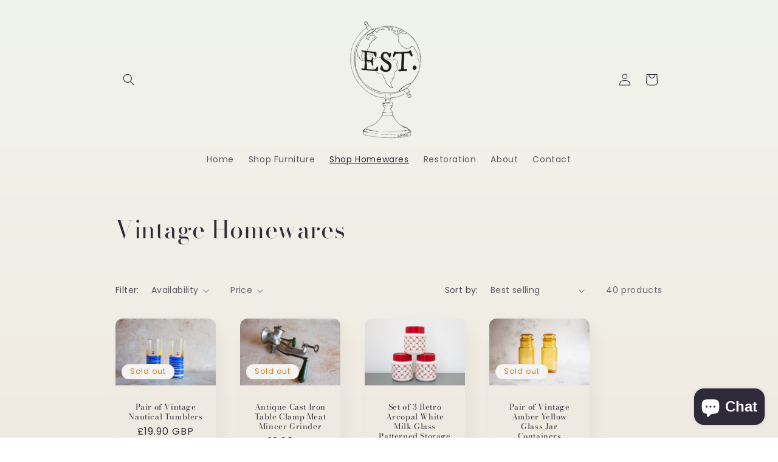

--- FILE ---
content_type: text/html; charset=utf-8
request_url: https://www.estliving.co.uk/collections/vintage-homewares
body_size: 29549
content:
<!doctype html>
<html class="no-js" lang="en">
  <head>
    <meta charset="utf-8">
    <meta http-equiv="X-UA-Compatible" content="IE=edge">
    <meta name="viewport" content="width=device-width,initial-scale=1">
    <meta name="theme-color" content="">
    <link rel="canonical" href="https://www.estliving.co.uk/collections/vintage-homewares"><link rel="icon" type="image/png" href="//www.estliving.co.uk/cdn/shop/files/Final_EST_Globe_Vector.png?crop=center&height=32&v=1708547290&width=32"><link rel="preconnect" href="https://fonts.shopifycdn.com" crossorigin><title>
      VintageHomeDecor
 &ndash; EstLiving</title>

    
      <meta name="description" content="Vintage Homewares &amp;amp; Decor">
    

    

<meta property="og:site_name" content="EstLiving">
<meta property="og:url" content="https://www.estliving.co.uk/collections/vintage-homewares">
<meta property="og:title" content="VintageHomeDecor">
<meta property="og:type" content="website">
<meta property="og:description" content="Vintage Homewares &amp;amp; Decor"><meta property="og:image" content="http://www.estliving.co.uk/cdn/shop/collections/shots2.jpg?v=1708548586">
  <meta property="og:image:secure_url" content="https://www.estliving.co.uk/cdn/shop/collections/shots2.jpg?v=1708548586">
  <meta property="og:image:width" content="3000">
  <meta property="og:image:height" content="2000"><meta name="twitter:card" content="summary_large_image">
<meta name="twitter:title" content="VintageHomeDecor">
<meta name="twitter:description" content="Vintage Homewares &amp;amp; Decor">


    <script src="//www.estliving.co.uk/cdn/shop/t/2/assets/constants.js?v=58251544750838685771708545515" defer="defer"></script>
    <script src="//www.estliving.co.uk/cdn/shop/t/2/assets/pubsub.js?v=158357773527763999511708545516" defer="defer"></script>
    <script src="//www.estliving.co.uk/cdn/shop/t/2/assets/global.js?v=106116626045777747121708545515" defer="defer"></script><script src="//www.estliving.co.uk/cdn/shop/t/2/assets/animations.js?v=88693664871331136111708545515" defer="defer"></script><script>window.performance && window.performance.mark && window.performance.mark('shopify.content_for_header.start');</script><meta name="facebook-domain-verification" content="0ihlgnj51mxnwjl3zlwoku8309vwep">
<meta id="shopify-digital-wallet" name="shopify-digital-wallet" content="/81491263826/digital_wallets/dialog">
<meta name="shopify-checkout-api-token" content="05d35974e16ba4d87182e97d71183e70">
<meta id="in-context-paypal-metadata" data-shop-id="81491263826" data-venmo-supported="false" data-environment="production" data-locale="en_US" data-paypal-v4="true" data-currency="GBP">
<link rel="alternate" type="application/atom+xml" title="Feed" href="/collections/vintage-homewares.atom" />
<link rel="next" href="/collections/vintage-homewares?page=2">
<link rel="alternate" type="application/json+oembed" href="https://www.estliving.co.uk/collections/vintage-homewares.oembed">
<script async="async" src="/checkouts/internal/preloads.js?locale=en-GB"></script>
<link rel="preconnect" href="https://shop.app" crossorigin="anonymous">
<script async="async" src="https://shop.app/checkouts/internal/preloads.js?locale=en-GB&shop_id=81491263826" crossorigin="anonymous"></script>
<script id="apple-pay-shop-capabilities" type="application/json">{"shopId":81491263826,"countryCode":"GB","currencyCode":"GBP","merchantCapabilities":["supports3DS"],"merchantId":"gid:\/\/shopify\/Shop\/81491263826","merchantName":"EstLiving","requiredBillingContactFields":["postalAddress","email","phone"],"requiredShippingContactFields":["postalAddress","email","phone"],"shippingType":"shipping","supportedNetworks":["visa","maestro","masterCard","amex","discover","elo"],"total":{"type":"pending","label":"EstLiving","amount":"1.00"},"shopifyPaymentsEnabled":true,"supportsSubscriptions":true}</script>
<script id="shopify-features" type="application/json">{"accessToken":"05d35974e16ba4d87182e97d71183e70","betas":["rich-media-storefront-analytics"],"domain":"www.estliving.co.uk","predictiveSearch":true,"shopId":81491263826,"locale":"en"}</script>
<script>var Shopify = Shopify || {};
Shopify.shop = "11769f-17.myshopify.com";
Shopify.locale = "en";
Shopify.currency = {"active":"GBP","rate":"1.0"};
Shopify.country = "GB";
Shopify.theme = {"name":"Sense","id":159273288018,"schema_name":"Sense","schema_version":"13.0.1","theme_store_id":1356,"role":"main"};
Shopify.theme.handle = "null";
Shopify.theme.style = {"id":null,"handle":null};
Shopify.cdnHost = "www.estliving.co.uk/cdn";
Shopify.routes = Shopify.routes || {};
Shopify.routes.root = "/";</script>
<script type="module">!function(o){(o.Shopify=o.Shopify||{}).modules=!0}(window);</script>
<script>!function(o){function n(){var o=[];function n(){o.push(Array.prototype.slice.apply(arguments))}return n.q=o,n}var t=o.Shopify=o.Shopify||{};t.loadFeatures=n(),t.autoloadFeatures=n()}(window);</script>
<script>
  window.ShopifyPay = window.ShopifyPay || {};
  window.ShopifyPay.apiHost = "shop.app\/pay";
  window.ShopifyPay.redirectState = null;
</script>
<script id="shop-js-analytics" type="application/json">{"pageType":"collection"}</script>
<script defer="defer" async type="module" src="//www.estliving.co.uk/cdn/shopifycloud/shop-js/modules/v2/client.init-shop-cart-sync_BT-GjEfc.en.esm.js"></script>
<script defer="defer" async type="module" src="//www.estliving.co.uk/cdn/shopifycloud/shop-js/modules/v2/chunk.common_D58fp_Oc.esm.js"></script>
<script defer="defer" async type="module" src="//www.estliving.co.uk/cdn/shopifycloud/shop-js/modules/v2/chunk.modal_xMitdFEc.esm.js"></script>
<script type="module">
  await import("//www.estliving.co.uk/cdn/shopifycloud/shop-js/modules/v2/client.init-shop-cart-sync_BT-GjEfc.en.esm.js");
await import("//www.estliving.co.uk/cdn/shopifycloud/shop-js/modules/v2/chunk.common_D58fp_Oc.esm.js");
await import("//www.estliving.co.uk/cdn/shopifycloud/shop-js/modules/v2/chunk.modal_xMitdFEc.esm.js");

  window.Shopify.SignInWithShop?.initShopCartSync?.({"fedCMEnabled":true,"windoidEnabled":true});

</script>
<script>
  window.Shopify = window.Shopify || {};
  if (!window.Shopify.featureAssets) window.Shopify.featureAssets = {};
  window.Shopify.featureAssets['shop-js'] = {"shop-cart-sync":["modules/v2/client.shop-cart-sync_DZOKe7Ll.en.esm.js","modules/v2/chunk.common_D58fp_Oc.esm.js","modules/v2/chunk.modal_xMitdFEc.esm.js"],"init-fed-cm":["modules/v2/client.init-fed-cm_B6oLuCjv.en.esm.js","modules/v2/chunk.common_D58fp_Oc.esm.js","modules/v2/chunk.modal_xMitdFEc.esm.js"],"shop-cash-offers":["modules/v2/client.shop-cash-offers_D2sdYoxE.en.esm.js","modules/v2/chunk.common_D58fp_Oc.esm.js","modules/v2/chunk.modal_xMitdFEc.esm.js"],"shop-login-button":["modules/v2/client.shop-login-button_QeVjl5Y3.en.esm.js","modules/v2/chunk.common_D58fp_Oc.esm.js","modules/v2/chunk.modal_xMitdFEc.esm.js"],"pay-button":["modules/v2/client.pay-button_DXTOsIq6.en.esm.js","modules/v2/chunk.common_D58fp_Oc.esm.js","modules/v2/chunk.modal_xMitdFEc.esm.js"],"shop-button":["modules/v2/client.shop-button_DQZHx9pm.en.esm.js","modules/v2/chunk.common_D58fp_Oc.esm.js","modules/v2/chunk.modal_xMitdFEc.esm.js"],"avatar":["modules/v2/client.avatar_BTnouDA3.en.esm.js"],"init-windoid":["modules/v2/client.init-windoid_CR1B-cfM.en.esm.js","modules/v2/chunk.common_D58fp_Oc.esm.js","modules/v2/chunk.modal_xMitdFEc.esm.js"],"init-shop-for-new-customer-accounts":["modules/v2/client.init-shop-for-new-customer-accounts_C_vY_xzh.en.esm.js","modules/v2/client.shop-login-button_QeVjl5Y3.en.esm.js","modules/v2/chunk.common_D58fp_Oc.esm.js","modules/v2/chunk.modal_xMitdFEc.esm.js"],"init-shop-email-lookup-coordinator":["modules/v2/client.init-shop-email-lookup-coordinator_BI7n9ZSv.en.esm.js","modules/v2/chunk.common_D58fp_Oc.esm.js","modules/v2/chunk.modal_xMitdFEc.esm.js"],"init-shop-cart-sync":["modules/v2/client.init-shop-cart-sync_BT-GjEfc.en.esm.js","modules/v2/chunk.common_D58fp_Oc.esm.js","modules/v2/chunk.modal_xMitdFEc.esm.js"],"shop-toast-manager":["modules/v2/client.shop-toast-manager_DiYdP3xc.en.esm.js","modules/v2/chunk.common_D58fp_Oc.esm.js","modules/v2/chunk.modal_xMitdFEc.esm.js"],"init-customer-accounts":["modules/v2/client.init-customer-accounts_D9ZNqS-Q.en.esm.js","modules/v2/client.shop-login-button_QeVjl5Y3.en.esm.js","modules/v2/chunk.common_D58fp_Oc.esm.js","modules/v2/chunk.modal_xMitdFEc.esm.js"],"init-customer-accounts-sign-up":["modules/v2/client.init-customer-accounts-sign-up_iGw4briv.en.esm.js","modules/v2/client.shop-login-button_QeVjl5Y3.en.esm.js","modules/v2/chunk.common_D58fp_Oc.esm.js","modules/v2/chunk.modal_xMitdFEc.esm.js"],"shop-follow-button":["modules/v2/client.shop-follow-button_CqMgW2wH.en.esm.js","modules/v2/chunk.common_D58fp_Oc.esm.js","modules/v2/chunk.modal_xMitdFEc.esm.js"],"checkout-modal":["modules/v2/client.checkout-modal_xHeaAweL.en.esm.js","modules/v2/chunk.common_D58fp_Oc.esm.js","modules/v2/chunk.modal_xMitdFEc.esm.js"],"shop-login":["modules/v2/client.shop-login_D91U-Q7h.en.esm.js","modules/v2/chunk.common_D58fp_Oc.esm.js","modules/v2/chunk.modal_xMitdFEc.esm.js"],"lead-capture":["modules/v2/client.lead-capture_BJmE1dJe.en.esm.js","modules/v2/chunk.common_D58fp_Oc.esm.js","modules/v2/chunk.modal_xMitdFEc.esm.js"],"payment-terms":["modules/v2/client.payment-terms_Ci9AEqFq.en.esm.js","modules/v2/chunk.common_D58fp_Oc.esm.js","modules/v2/chunk.modal_xMitdFEc.esm.js"]};
</script>
<script>(function() {
  var isLoaded = false;
  function asyncLoad() {
    if (isLoaded) return;
    isLoaded = true;
    var urls = ["\/\/cdn.shopify.com\/proxy\/5b7502ab1a5b60f3beceb5fb1069beed35be268b916cde48884a41a35aa2022f\/cdn.nfcube.com\/instafeed-c63600cdc84ebafd2b0bc9d3b5b1ad6d.js?shop=11769f-17.myshopify.com\u0026sp-cache-control=cHVibGljLCBtYXgtYWdlPTkwMA"];
    for (var i = 0; i < urls.length; i++) {
      var s = document.createElement('script');
      s.type = 'text/javascript';
      s.async = true;
      s.src = urls[i];
      var x = document.getElementsByTagName('script')[0];
      x.parentNode.insertBefore(s, x);
    }
  };
  if(window.attachEvent) {
    window.attachEvent('onload', asyncLoad);
  } else {
    window.addEventListener('load', asyncLoad, false);
  }
})();</script>
<script id="__st">var __st={"a":81491263826,"offset":0,"reqid":"26db06bc-ac0a-436b-abd6-0c5994377f2b-1769237455","pageurl":"www.estliving.co.uk\/collections\/vintage-homewares","u":"86db7c174831","p":"collection","rtyp":"collection","rid":616978874706};</script>
<script>window.ShopifyPaypalV4VisibilityTracking = true;</script>
<script id="captcha-bootstrap">!function(){'use strict';const t='contact',e='account',n='new_comment',o=[[t,t],['blogs',n],['comments',n],[t,'customer']],c=[[e,'customer_login'],[e,'guest_login'],[e,'recover_customer_password'],[e,'create_customer']],r=t=>t.map((([t,e])=>`form[action*='/${t}']:not([data-nocaptcha='true']) input[name='form_type'][value='${e}']`)).join(','),a=t=>()=>t?[...document.querySelectorAll(t)].map((t=>t.form)):[];function s(){const t=[...o],e=r(t);return a(e)}const i='password',u='form_key',d=['recaptcha-v3-token','g-recaptcha-response','h-captcha-response',i],f=()=>{try{return window.sessionStorage}catch{return}},m='__shopify_v',_=t=>t.elements[u];function p(t,e,n=!1){try{const o=window.sessionStorage,c=JSON.parse(o.getItem(e)),{data:r}=function(t){const{data:e,action:n}=t;return t[m]||n?{data:e,action:n}:{data:t,action:n}}(c);for(const[e,n]of Object.entries(r))t.elements[e]&&(t.elements[e].value=n);n&&o.removeItem(e)}catch(o){console.error('form repopulation failed',{error:o})}}const l='form_type',E='cptcha';function T(t){t.dataset[E]=!0}const w=window,h=w.document,L='Shopify',v='ce_forms',y='captcha';let A=!1;((t,e)=>{const n=(g='f06e6c50-85a8-45c8-87d0-21a2b65856fe',I='https://cdn.shopify.com/shopifycloud/storefront-forms-hcaptcha/ce_storefront_forms_captcha_hcaptcha.v1.5.2.iife.js',D={infoText:'Protected by hCaptcha',privacyText:'Privacy',termsText:'Terms'},(t,e,n)=>{const o=w[L][v],c=o.bindForm;if(c)return c(t,g,e,D).then(n);var r;o.q.push([[t,g,e,D],n]),r=I,A||(h.body.append(Object.assign(h.createElement('script'),{id:'captcha-provider',async:!0,src:r})),A=!0)});var g,I,D;w[L]=w[L]||{},w[L][v]=w[L][v]||{},w[L][v].q=[],w[L][y]=w[L][y]||{},w[L][y].protect=function(t,e){n(t,void 0,e),T(t)},Object.freeze(w[L][y]),function(t,e,n,w,h,L){const[v,y,A,g]=function(t,e,n){const i=e?o:[],u=t?c:[],d=[...i,...u],f=r(d),m=r(i),_=r(d.filter((([t,e])=>n.includes(e))));return[a(f),a(m),a(_),s()]}(w,h,L),I=t=>{const e=t.target;return e instanceof HTMLFormElement?e:e&&e.form},D=t=>v().includes(t);t.addEventListener('submit',(t=>{const e=I(t);if(!e)return;const n=D(e)&&!e.dataset.hcaptchaBound&&!e.dataset.recaptchaBound,o=_(e),c=g().includes(e)&&(!o||!o.value);(n||c)&&t.preventDefault(),c&&!n&&(function(t){try{if(!f())return;!function(t){const e=f();if(!e)return;const n=_(t);if(!n)return;const o=n.value;o&&e.removeItem(o)}(t);const e=Array.from(Array(32),(()=>Math.random().toString(36)[2])).join('');!function(t,e){_(t)||t.append(Object.assign(document.createElement('input'),{type:'hidden',name:u})),t.elements[u].value=e}(t,e),function(t,e){const n=f();if(!n)return;const o=[...t.querySelectorAll(`input[type='${i}']`)].map((({name:t})=>t)),c=[...d,...o],r={};for(const[a,s]of new FormData(t).entries())c.includes(a)||(r[a]=s);n.setItem(e,JSON.stringify({[m]:1,action:t.action,data:r}))}(t,e)}catch(e){console.error('failed to persist form',e)}}(e),e.submit())}));const S=(t,e)=>{t&&!t.dataset[E]&&(n(t,e.some((e=>e===t))),T(t))};for(const o of['focusin','change'])t.addEventListener(o,(t=>{const e=I(t);D(e)&&S(e,y())}));const B=e.get('form_key'),M=e.get(l),P=B&&M;t.addEventListener('DOMContentLoaded',(()=>{const t=y();if(P)for(const e of t)e.elements[l].value===M&&p(e,B);[...new Set([...A(),...v().filter((t=>'true'===t.dataset.shopifyCaptcha))])].forEach((e=>S(e,t)))}))}(h,new URLSearchParams(w.location.search),n,t,e,['guest_login'])})(!0,!0)}();</script>
<script integrity="sha256-4kQ18oKyAcykRKYeNunJcIwy7WH5gtpwJnB7kiuLZ1E=" data-source-attribution="shopify.loadfeatures" defer="defer" src="//www.estliving.co.uk/cdn/shopifycloud/storefront/assets/storefront/load_feature-a0a9edcb.js" crossorigin="anonymous"></script>
<script crossorigin="anonymous" defer="defer" src="//www.estliving.co.uk/cdn/shopifycloud/storefront/assets/shopify_pay/storefront-65b4c6d7.js?v=20250812"></script>
<script data-source-attribution="shopify.dynamic_checkout.dynamic.init">var Shopify=Shopify||{};Shopify.PaymentButton=Shopify.PaymentButton||{isStorefrontPortableWallets:!0,init:function(){window.Shopify.PaymentButton.init=function(){};var t=document.createElement("script");t.src="https://www.estliving.co.uk/cdn/shopifycloud/portable-wallets/latest/portable-wallets.en.js",t.type="module",document.head.appendChild(t)}};
</script>
<script data-source-attribution="shopify.dynamic_checkout.buyer_consent">
  function portableWalletsHideBuyerConsent(e){var t=document.getElementById("shopify-buyer-consent"),n=document.getElementById("shopify-subscription-policy-button");t&&n&&(t.classList.add("hidden"),t.setAttribute("aria-hidden","true"),n.removeEventListener("click",e))}function portableWalletsShowBuyerConsent(e){var t=document.getElementById("shopify-buyer-consent"),n=document.getElementById("shopify-subscription-policy-button");t&&n&&(t.classList.remove("hidden"),t.removeAttribute("aria-hidden"),n.addEventListener("click",e))}window.Shopify?.PaymentButton&&(window.Shopify.PaymentButton.hideBuyerConsent=portableWalletsHideBuyerConsent,window.Shopify.PaymentButton.showBuyerConsent=portableWalletsShowBuyerConsent);
</script>
<script data-source-attribution="shopify.dynamic_checkout.cart.bootstrap">document.addEventListener("DOMContentLoaded",(function(){function t(){return document.querySelector("shopify-accelerated-checkout-cart, shopify-accelerated-checkout")}if(t())Shopify.PaymentButton.init();else{new MutationObserver((function(e,n){t()&&(Shopify.PaymentButton.init(),n.disconnect())})).observe(document.body,{childList:!0,subtree:!0})}}));
</script>
<link id="shopify-accelerated-checkout-styles" rel="stylesheet" media="screen" href="https://www.estliving.co.uk/cdn/shopifycloud/portable-wallets/latest/accelerated-checkout-backwards-compat.css" crossorigin="anonymous">
<style id="shopify-accelerated-checkout-cart">
        #shopify-buyer-consent {
  margin-top: 1em;
  display: inline-block;
  width: 100%;
}

#shopify-buyer-consent.hidden {
  display: none;
}

#shopify-subscription-policy-button {
  background: none;
  border: none;
  padding: 0;
  text-decoration: underline;
  font-size: inherit;
  cursor: pointer;
}

#shopify-subscription-policy-button::before {
  box-shadow: none;
}

      </style>
<script id="sections-script" data-sections="header" defer="defer" src="//www.estliving.co.uk/cdn/shop/t/2/compiled_assets/scripts.js?v=846"></script>
<script>window.performance && window.performance.mark && window.performance.mark('shopify.content_for_header.end');</script>


    <style data-shopify>
      @font-face {
  font-family: Poppins;
  font-weight: 400;
  font-style: normal;
  font-display: swap;
  src: url("//www.estliving.co.uk/cdn/fonts/poppins/poppins_n4.0ba78fa5af9b0e1a374041b3ceaadf0a43b41362.woff2") format("woff2"),
       url("//www.estliving.co.uk/cdn/fonts/poppins/poppins_n4.214741a72ff2596839fc9760ee7a770386cf16ca.woff") format("woff");
}

      @font-face {
  font-family: Poppins;
  font-weight: 700;
  font-style: normal;
  font-display: swap;
  src: url("//www.estliving.co.uk/cdn/fonts/poppins/poppins_n7.56758dcf284489feb014a026f3727f2f20a54626.woff2") format("woff2"),
       url("//www.estliving.co.uk/cdn/fonts/poppins/poppins_n7.f34f55d9b3d3205d2cd6f64955ff4b36f0cfd8da.woff") format("woff");
}

      @font-face {
  font-family: Poppins;
  font-weight: 400;
  font-style: italic;
  font-display: swap;
  src: url("//www.estliving.co.uk/cdn/fonts/poppins/poppins_i4.846ad1e22474f856bd6b81ba4585a60799a9f5d2.woff2") format("woff2"),
       url("//www.estliving.co.uk/cdn/fonts/poppins/poppins_i4.56b43284e8b52fc64c1fd271f289a39e8477e9ec.woff") format("woff");
}

      @font-face {
  font-family: Poppins;
  font-weight: 700;
  font-style: italic;
  font-display: swap;
  src: url("//www.estliving.co.uk/cdn/fonts/poppins/poppins_i7.42fd71da11e9d101e1e6c7932199f925f9eea42d.woff2") format("woff2"),
       url("//www.estliving.co.uk/cdn/fonts/poppins/poppins_i7.ec8499dbd7616004e21155106d13837fff4cf556.woff") format("woff");
}

      @font-face {
  font-family: "Bodoni Moda";
  font-weight: 400;
  font-style: normal;
  font-display: swap;
  src: url("//www.estliving.co.uk/cdn/fonts/bodoni_moda/bodonimoda_n4.025af1859727a91866b3c708393a6dc972156491.woff2") format("woff2"),
       url("//www.estliving.co.uk/cdn/fonts/bodoni_moda/bodonimoda_n4.aebb4417dfed0dc5ec4a330249c3862add089916.woff") format("woff");
}


      
        :root,
        .color-scheme-1 {
          --color-background: 253,251,247;
        
          --gradient-background: linear-gradient(180deg, rgba(240, 244, 236, 1), rgba(241, 235, 226, 1) 100%);
        

        

        --color-foreground: 46,42,57;
        --color-background-contrast: 228,200,145;
        --color-shadow: 46,42,57;
        --color-button: 212,123,18;
        --color-button-text: 253,251,247;
        --color-secondary-button: 253,251,247;
        --color-secondary-button-text: 46,42,57;
        --color-link: 46,42,57;
        --color-badge-foreground: 46,42,57;
        --color-badge-background: 253,251,247;
        --color-badge-border: 46,42,57;
        --payment-terms-background-color: rgb(253 251 247);
      }
      
        
        .color-scheme-2 {
          --color-background: 212,123,18;
        
          --gradient-background: radial-gradient(rgba(212, 123, 18, 1), rgba(212, 123, 18, 1) 1%, rgba(164, 61, 14, 1) 100%, rgba(164, 61, 14, 1) 100%, rgba(212, 123, 18, 1) 100%);
        

        

        --color-foreground: 46,42,57;
        --color-background-contrast: 94,55,8;
        --color-shadow: 46,42,57;
        --color-button: 212,123,18;
        --color-button-text: 253,251,247;
        --color-secondary-button: 212,123,18;
        --color-secondary-button-text: 46,42,57;
        --color-link: 46,42,57;
        --color-badge-foreground: 46,42,57;
        --color-badge-background: 212,123,18;
        --color-badge-border: 46,42,57;
        --payment-terms-background-color: rgb(212 123 18);
      }
      
        
        .color-scheme-3 {
          --color-background: 245,245,245;
        
          --gradient-background: #f5f5f5;
        

        

        --color-foreground: 212,123,18;
        --color-background-contrast: 181,181,181;
        --color-shadow: 46,42,57;
        --color-button: 253,251,247;
        --color-button-text: 46,42,57;
        --color-secondary-button: 245,245,245;
        --color-secondary-button-text: 253,251,247;
        --color-link: 253,251,247;
        --color-badge-foreground: 212,123,18;
        --color-badge-background: 245,245,245;
        --color-badge-border: 212,123,18;
        --payment-terms-background-color: rgb(245 245 245);
      }
      
        
        .color-scheme-4 {
          --color-background: 212,123,18;
        
          --gradient-background: #D47B12;
        

        

        --color-foreground: 253,251,247;
        --color-background-contrast: 94,55,8;
        --color-shadow: 46,42,57;
        --color-button: 253,251,247;
        --color-button-text: 245,245,245;
        --color-secondary-button: 212,123,18;
        --color-secondary-button-text: 253,251,247;
        --color-link: 253,251,247;
        --color-badge-foreground: 253,251,247;
        --color-badge-background: 212,123,18;
        --color-badge-border: 253,251,247;
        --payment-terms-background-color: rgb(212 123 18);
      }
      
        
        .color-scheme-5 {
          --color-background: 24,86,62;
        
          --gradient-background: radial-gradient(rgba(46, 139, 87, 1) 4%, rgba(7, 82, 53, 1) 96%);
        

        

        --color-foreground: 253,251,247;
        --color-background-contrast: 30,106,76;
        --color-shadow: 46,42,57;
        --color-button: 253,251,247;
        --color-button-text: 46,42,57;
        --color-secondary-button: 24,86,62;
        --color-secondary-button-text: 253,251,247;
        --color-link: 253,251,247;
        --color-badge-foreground: 253,251,247;
        --color-badge-background: 24,86,62;
        --color-badge-border: 253,251,247;
        --payment-terms-background-color: rgb(24 86 62);
      }
      

      body, .color-scheme-1, .color-scheme-2, .color-scheme-3, .color-scheme-4, .color-scheme-5 {
        color: rgba(var(--color-foreground), 0.75);
        background-color: rgb(var(--color-background));
      }

      :root {
        --font-body-family: Poppins, sans-serif;
        --font-body-style: normal;
        --font-body-weight: 400;
        --font-body-weight-bold: 700;

        --font-heading-family: "Bodoni Moda", serif;
        --font-heading-style: normal;
        --font-heading-weight: 400;

        --font-body-scale: 1.0;
        --font-heading-scale: 1.0;

        --media-padding: px;
        --media-border-opacity: 0.1;
        --media-border-width: 0px;
        --media-radius: 12px;
        --media-shadow-opacity: 0.1;
        --media-shadow-horizontal-offset: 10px;
        --media-shadow-vertical-offset: 12px;
        --media-shadow-blur-radius: 20px;
        --media-shadow-visible: 1;

        --page-width: 100rem;
        --page-width-margin: 0rem;

        --product-card-image-padding: 0.0rem;
        --product-card-corner-radius: 1.2rem;
        --product-card-text-alignment: center;
        --product-card-border-width: 0.0rem;
        --product-card-border-opacity: 0.1;
        --product-card-shadow-opacity: 0.05;
        --product-card-shadow-visible: 1;
        --product-card-shadow-horizontal-offset: 1.0rem;
        --product-card-shadow-vertical-offset: 1.0rem;
        --product-card-shadow-blur-radius: 3.5rem;

        --collection-card-image-padding: 0.0rem;
        --collection-card-corner-radius: 1.2rem;
        --collection-card-text-alignment: center;
        --collection-card-border-width: 0.0rem;
        --collection-card-border-opacity: 0.1;
        --collection-card-shadow-opacity: 0.05;
        --collection-card-shadow-visible: 1;
        --collection-card-shadow-horizontal-offset: 1.0rem;
        --collection-card-shadow-vertical-offset: 1.0rem;
        --collection-card-shadow-blur-radius: 3.5rem;

        --blog-card-image-padding: 0.0rem;
        --blog-card-corner-radius: 1.2rem;
        --blog-card-text-alignment: center;
        --blog-card-border-width: 0.0rem;
        --blog-card-border-opacity: 0.1;
        --blog-card-shadow-opacity: 0.05;
        --blog-card-shadow-visible: 1;
        --blog-card-shadow-horizontal-offset: 1.0rem;
        --blog-card-shadow-vertical-offset: 1.0rem;
        --blog-card-shadow-blur-radius: 3.5rem;

        --badge-corner-radius: 2.0rem;

        --popup-border-width: 1px;
        --popup-border-opacity: 0.1;
        --popup-corner-radius: 22px;
        --popup-shadow-opacity: 0.1;
        --popup-shadow-horizontal-offset: 10px;
        --popup-shadow-vertical-offset: 12px;
        --popup-shadow-blur-radius: 20px;

        --drawer-border-width: 1px;
        --drawer-border-opacity: 0.1;
        --drawer-shadow-opacity: 0.0;
        --drawer-shadow-horizontal-offset: 0px;
        --drawer-shadow-vertical-offset: 4px;
        --drawer-shadow-blur-radius: 5px;

        --spacing-sections-desktop: 28px;
        --spacing-sections-mobile: 20px;

        --grid-desktop-vertical-spacing: 40px;
        --grid-desktop-horizontal-spacing: 40px;
        --grid-mobile-vertical-spacing: 20px;
        --grid-mobile-horizontal-spacing: 20px;

        --text-boxes-border-opacity: 0.1;
        --text-boxes-border-width: 0px;
        --text-boxes-radius: 24px;
        --text-boxes-shadow-opacity: 0.0;
        --text-boxes-shadow-visible: 0;
        --text-boxes-shadow-horizontal-offset: 10px;
        --text-boxes-shadow-vertical-offset: 12px;
        --text-boxes-shadow-blur-radius: 20px;

        --buttons-radius: 10px;
        --buttons-radius-outset: 11px;
        --buttons-border-width: 1px;
        --buttons-border-opacity: 0.55;
        --buttons-shadow-opacity: 0.0;
        --buttons-shadow-visible: 0;
        --buttons-shadow-horizontal-offset: 0px;
        --buttons-shadow-vertical-offset: 4px;
        --buttons-shadow-blur-radius: 5px;
        --buttons-border-offset: 0.3px;

        --inputs-radius: 10px;
        --inputs-border-width: 1px;
        --inputs-border-opacity: 0.55;
        --inputs-shadow-opacity: 0.0;
        --inputs-shadow-horizontal-offset: 0px;
        --inputs-margin-offset: 0px;
        --inputs-shadow-vertical-offset: 4px;
        --inputs-shadow-blur-radius: 5px;
        --inputs-radius-outset: 11px;

        --variant-pills-radius: 10px;
        --variant-pills-border-width: 0px;
        --variant-pills-border-opacity: 0.1;
        --variant-pills-shadow-opacity: 0.0;
        --variant-pills-shadow-horizontal-offset: 0px;
        --variant-pills-shadow-vertical-offset: 4px;
        --variant-pills-shadow-blur-radius: 5px;
      }

      *,
      *::before,
      *::after {
        box-sizing: inherit;
      }

      html {
        box-sizing: border-box;
        font-size: calc(var(--font-body-scale) * 62.5%);
        height: 100%;
      }

      body {
        display: grid;
        grid-template-rows: auto auto 1fr auto;
        grid-template-columns: 100%;
        min-height: 100%;
        margin: 0;
        font-size: 1.5rem;
        letter-spacing: 0.06rem;
        line-height: calc(1 + 0.8 / var(--font-body-scale));
        font-family: var(--font-body-family);
        font-style: var(--font-body-style);
        font-weight: var(--font-body-weight);
      }

      @media screen and (min-width: 750px) {
        body {
          font-size: 1.6rem;
        }
      }
    </style>

    <link href="//www.estliving.co.uk/cdn/shop/t/2/assets/base.css?v=25513028573540360251708545516" rel="stylesheet" type="text/css" media="all" />
<link rel="preload" as="font" href="//www.estliving.co.uk/cdn/fonts/poppins/poppins_n4.0ba78fa5af9b0e1a374041b3ceaadf0a43b41362.woff2" type="font/woff2" crossorigin><link rel="preload" as="font" href="//www.estliving.co.uk/cdn/fonts/bodoni_moda/bodonimoda_n4.025af1859727a91866b3c708393a6dc972156491.woff2" type="font/woff2" crossorigin><link
        rel="stylesheet"
        href="//www.estliving.co.uk/cdn/shop/t/2/assets/component-predictive-search.css?v=118923337488134913561708545515"
        media="print"
        onload="this.media='all'"
      ><script>
      document.documentElement.className = document.documentElement.className.replace('no-js', 'js');
      if (Shopify.designMode) {
        document.documentElement.classList.add('shopify-design-mode');
      }
    </script>
  <script src="https://cdn.shopify.com/extensions/e8878072-2f6b-4e89-8082-94b04320908d/inbox-1254/assets/inbox-chat-loader.js" type="text/javascript" defer="defer"></script>
<link href="https://monorail-edge.shopifysvc.com" rel="dns-prefetch">
<script>(function(){if ("sendBeacon" in navigator && "performance" in window) {try {var session_token_from_headers = performance.getEntriesByType('navigation')[0].serverTiming.find(x => x.name == '_s').description;} catch {var session_token_from_headers = undefined;}var session_cookie_matches = document.cookie.match(/_shopify_s=([^;]*)/);var session_token_from_cookie = session_cookie_matches && session_cookie_matches.length === 2 ? session_cookie_matches[1] : "";var session_token = session_token_from_headers || session_token_from_cookie || "";function handle_abandonment_event(e) {var entries = performance.getEntries().filter(function(entry) {return /monorail-edge.shopifysvc.com/.test(entry.name);});if (!window.abandonment_tracked && entries.length === 0) {window.abandonment_tracked = true;var currentMs = Date.now();var navigation_start = performance.timing.navigationStart;var payload = {shop_id: 81491263826,url: window.location.href,navigation_start,duration: currentMs - navigation_start,session_token,page_type: "collection"};window.navigator.sendBeacon("https://monorail-edge.shopifysvc.com/v1/produce", JSON.stringify({schema_id: "online_store_buyer_site_abandonment/1.1",payload: payload,metadata: {event_created_at_ms: currentMs,event_sent_at_ms: currentMs}}));}}window.addEventListener('pagehide', handle_abandonment_event);}}());</script>
<script id="web-pixels-manager-setup">(function e(e,d,r,n,o){if(void 0===o&&(o={}),!Boolean(null===(a=null===(i=window.Shopify)||void 0===i?void 0:i.analytics)||void 0===a?void 0:a.replayQueue)){var i,a;window.Shopify=window.Shopify||{};var t=window.Shopify;t.analytics=t.analytics||{};var s=t.analytics;s.replayQueue=[],s.publish=function(e,d,r){return s.replayQueue.push([e,d,r]),!0};try{self.performance.mark("wpm:start")}catch(e){}var l=function(){var e={modern:/Edge?\/(1{2}[4-9]|1[2-9]\d|[2-9]\d{2}|\d{4,})\.\d+(\.\d+|)|Firefox\/(1{2}[4-9]|1[2-9]\d|[2-9]\d{2}|\d{4,})\.\d+(\.\d+|)|Chrom(ium|e)\/(9{2}|\d{3,})\.\d+(\.\d+|)|(Maci|X1{2}).+ Version\/(15\.\d+|(1[6-9]|[2-9]\d|\d{3,})\.\d+)([,.]\d+|)( \(\w+\)|)( Mobile\/\w+|) Safari\/|Chrome.+OPR\/(9{2}|\d{3,})\.\d+\.\d+|(CPU[ +]OS|iPhone[ +]OS|CPU[ +]iPhone|CPU IPhone OS|CPU iPad OS)[ +]+(15[._]\d+|(1[6-9]|[2-9]\d|\d{3,})[._]\d+)([._]\d+|)|Android:?[ /-](13[3-9]|1[4-9]\d|[2-9]\d{2}|\d{4,})(\.\d+|)(\.\d+|)|Android.+Firefox\/(13[5-9]|1[4-9]\d|[2-9]\d{2}|\d{4,})\.\d+(\.\d+|)|Android.+Chrom(ium|e)\/(13[3-9]|1[4-9]\d|[2-9]\d{2}|\d{4,})\.\d+(\.\d+|)|SamsungBrowser\/([2-9]\d|\d{3,})\.\d+/,legacy:/Edge?\/(1[6-9]|[2-9]\d|\d{3,})\.\d+(\.\d+|)|Firefox\/(5[4-9]|[6-9]\d|\d{3,})\.\d+(\.\d+|)|Chrom(ium|e)\/(5[1-9]|[6-9]\d|\d{3,})\.\d+(\.\d+|)([\d.]+$|.*Safari\/(?![\d.]+ Edge\/[\d.]+$))|(Maci|X1{2}).+ Version\/(10\.\d+|(1[1-9]|[2-9]\d|\d{3,})\.\d+)([,.]\d+|)( \(\w+\)|)( Mobile\/\w+|) Safari\/|Chrome.+OPR\/(3[89]|[4-9]\d|\d{3,})\.\d+\.\d+|(CPU[ +]OS|iPhone[ +]OS|CPU[ +]iPhone|CPU IPhone OS|CPU iPad OS)[ +]+(10[._]\d+|(1[1-9]|[2-9]\d|\d{3,})[._]\d+)([._]\d+|)|Android:?[ /-](13[3-9]|1[4-9]\d|[2-9]\d{2}|\d{4,})(\.\d+|)(\.\d+|)|Mobile Safari.+OPR\/([89]\d|\d{3,})\.\d+\.\d+|Android.+Firefox\/(13[5-9]|1[4-9]\d|[2-9]\d{2}|\d{4,})\.\d+(\.\d+|)|Android.+Chrom(ium|e)\/(13[3-9]|1[4-9]\d|[2-9]\d{2}|\d{4,})\.\d+(\.\d+|)|Android.+(UC? ?Browser|UCWEB|U3)[ /]?(15\.([5-9]|\d{2,})|(1[6-9]|[2-9]\d|\d{3,})\.\d+)\.\d+|SamsungBrowser\/(5\.\d+|([6-9]|\d{2,})\.\d+)|Android.+MQ{2}Browser\/(14(\.(9|\d{2,})|)|(1[5-9]|[2-9]\d|\d{3,})(\.\d+|))(\.\d+|)|K[Aa][Ii]OS\/(3\.\d+|([4-9]|\d{2,})\.\d+)(\.\d+|)/},d=e.modern,r=e.legacy,n=navigator.userAgent;return n.match(d)?"modern":n.match(r)?"legacy":"unknown"}(),u="modern"===l?"modern":"legacy",c=(null!=n?n:{modern:"",legacy:""})[u],f=function(e){return[e.baseUrl,"/wpm","/b",e.hashVersion,"modern"===e.buildTarget?"m":"l",".js"].join("")}({baseUrl:d,hashVersion:r,buildTarget:u}),m=function(e){var d=e.version,r=e.bundleTarget,n=e.surface,o=e.pageUrl,i=e.monorailEndpoint;return{emit:function(e){var a=e.status,t=e.errorMsg,s=(new Date).getTime(),l=JSON.stringify({metadata:{event_sent_at_ms:s},events:[{schema_id:"web_pixels_manager_load/3.1",payload:{version:d,bundle_target:r,page_url:o,status:a,surface:n,error_msg:t},metadata:{event_created_at_ms:s}}]});if(!i)return console&&console.warn&&console.warn("[Web Pixels Manager] No Monorail endpoint provided, skipping logging."),!1;try{return self.navigator.sendBeacon.bind(self.navigator)(i,l)}catch(e){}var u=new XMLHttpRequest;try{return u.open("POST",i,!0),u.setRequestHeader("Content-Type","text/plain"),u.send(l),!0}catch(e){return console&&console.warn&&console.warn("[Web Pixels Manager] Got an unhandled error while logging to Monorail."),!1}}}}({version:r,bundleTarget:l,surface:e.surface,pageUrl:self.location.href,monorailEndpoint:e.monorailEndpoint});try{o.browserTarget=l,function(e){var d=e.src,r=e.async,n=void 0===r||r,o=e.onload,i=e.onerror,a=e.sri,t=e.scriptDataAttributes,s=void 0===t?{}:t,l=document.createElement("script"),u=document.querySelector("head"),c=document.querySelector("body");if(l.async=n,l.src=d,a&&(l.integrity=a,l.crossOrigin="anonymous"),s)for(var f in s)if(Object.prototype.hasOwnProperty.call(s,f))try{l.dataset[f]=s[f]}catch(e){}if(o&&l.addEventListener("load",o),i&&l.addEventListener("error",i),u)u.appendChild(l);else{if(!c)throw new Error("Did not find a head or body element to append the script");c.appendChild(l)}}({src:f,async:!0,onload:function(){if(!function(){var e,d;return Boolean(null===(d=null===(e=window.Shopify)||void 0===e?void 0:e.analytics)||void 0===d?void 0:d.initialized)}()){var d=window.webPixelsManager.init(e)||void 0;if(d){var r=window.Shopify.analytics;r.replayQueue.forEach((function(e){var r=e[0],n=e[1],o=e[2];d.publishCustomEvent(r,n,o)})),r.replayQueue=[],r.publish=d.publishCustomEvent,r.visitor=d.visitor,r.initialized=!0}}},onerror:function(){return m.emit({status:"failed",errorMsg:"".concat(f," has failed to load")})},sri:function(e){var d=/^sha384-[A-Za-z0-9+/=]+$/;return"string"==typeof e&&d.test(e)}(c)?c:"",scriptDataAttributes:o}),m.emit({status:"loading"})}catch(e){m.emit({status:"failed",errorMsg:(null==e?void 0:e.message)||"Unknown error"})}}})({shopId: 81491263826,storefrontBaseUrl: "https://www.estliving.co.uk",extensionsBaseUrl: "https://extensions.shopifycdn.com/cdn/shopifycloud/web-pixels-manager",monorailEndpoint: "https://monorail-edge.shopifysvc.com/unstable/produce_batch",surface: "storefront-renderer",enabledBetaFlags: ["2dca8a86"],webPixelsConfigList: [{"id":"3493167442","configuration":"{\"subdomain\": \"11769f-17\"}","eventPayloadVersion":"v1","runtimeContext":"STRICT","scriptVersion":"69e1bed23f1568abe06fb9d113379033","type":"APP","apiClientId":1615517,"privacyPurposes":["ANALYTICS","MARKETING","SALE_OF_DATA"],"dataSharingAdjustments":{"protectedCustomerApprovalScopes":["read_customer_address","read_customer_email","read_customer_name","read_customer_personal_data","read_customer_phone"]}},{"id":"927629650","configuration":"{\"config\":\"{\\\"pixel_id\\\":\\\"G-NG8RB4G122\\\",\\\"gtag_events\\\":[{\\\"type\\\":\\\"purchase\\\",\\\"action_label\\\":\\\"G-NG8RB4G122\\\"},{\\\"type\\\":\\\"page_view\\\",\\\"action_label\\\":\\\"G-NG8RB4G122\\\"},{\\\"type\\\":\\\"view_item\\\",\\\"action_label\\\":\\\"G-NG8RB4G122\\\"},{\\\"type\\\":\\\"search\\\",\\\"action_label\\\":\\\"G-NG8RB4G122\\\"},{\\\"type\\\":\\\"add_to_cart\\\",\\\"action_label\\\":\\\"G-NG8RB4G122\\\"},{\\\"type\\\":\\\"begin_checkout\\\",\\\"action_label\\\":\\\"G-NG8RB4G122\\\"},{\\\"type\\\":\\\"add_payment_info\\\",\\\"action_label\\\":\\\"G-NG8RB4G122\\\"}],\\\"enable_monitoring_mode\\\":false}\"}","eventPayloadVersion":"v1","runtimeContext":"OPEN","scriptVersion":"b2a88bafab3e21179ed38636efcd8a93","type":"APP","apiClientId":1780363,"privacyPurposes":[],"dataSharingAdjustments":{"protectedCustomerApprovalScopes":["read_customer_address","read_customer_email","read_customer_name","read_customer_personal_data","read_customer_phone"]}},{"id":"451314002","configuration":"{\"pixel_id\":\"334450415887714\",\"pixel_type\":\"facebook_pixel\",\"metaapp_system_user_token\":\"-\"}","eventPayloadVersion":"v1","runtimeContext":"OPEN","scriptVersion":"ca16bc87fe92b6042fbaa3acc2fbdaa6","type":"APP","apiClientId":2329312,"privacyPurposes":["ANALYTICS","MARKETING","SALE_OF_DATA"],"dataSharingAdjustments":{"protectedCustomerApprovalScopes":["read_customer_address","read_customer_email","read_customer_name","read_customer_personal_data","read_customer_phone"]}},{"id":"shopify-app-pixel","configuration":"{}","eventPayloadVersion":"v1","runtimeContext":"STRICT","scriptVersion":"0450","apiClientId":"shopify-pixel","type":"APP","privacyPurposes":["ANALYTICS","MARKETING"]},{"id":"shopify-custom-pixel","eventPayloadVersion":"v1","runtimeContext":"LAX","scriptVersion":"0450","apiClientId":"shopify-pixel","type":"CUSTOM","privacyPurposes":["ANALYTICS","MARKETING"]}],isMerchantRequest: false,initData: {"shop":{"name":"EstLiving","paymentSettings":{"currencyCode":"GBP"},"myshopifyDomain":"11769f-17.myshopify.com","countryCode":"GB","storefrontUrl":"https:\/\/www.estliving.co.uk"},"customer":null,"cart":null,"checkout":null,"productVariants":[],"purchasingCompany":null},},"https://www.estliving.co.uk/cdn","fcfee988w5aeb613cpc8e4bc33m6693e112",{"modern":"","legacy":""},{"shopId":"81491263826","storefrontBaseUrl":"https:\/\/www.estliving.co.uk","extensionBaseUrl":"https:\/\/extensions.shopifycdn.com\/cdn\/shopifycloud\/web-pixels-manager","surface":"storefront-renderer","enabledBetaFlags":"[\"2dca8a86\"]","isMerchantRequest":"false","hashVersion":"fcfee988w5aeb613cpc8e4bc33m6693e112","publish":"custom","events":"[[\"page_viewed\",{}],[\"collection_viewed\",{\"collection\":{\"id\":\"616978874706\",\"title\":\"Vintage Homewares\",\"productVariants\":[{\"price\":{\"amount\":19.9,\"currencyCode\":\"GBP\"},\"product\":{\"title\":\"Pair of Vintage Nautical Tumblers\",\"vendor\":\"My Store\",\"id\":\"10044872163666\",\"untranslatedTitle\":\"Pair of Vintage Nautical Tumblers\",\"url\":\"\/products\/pair-of-vintage-nautical-tumblers\",\"type\":\"Homewares\"},\"id\":\"50653066887506\",\"image\":{\"src\":\"\/\/www.estliving.co.uk\/cdn\/shop\/files\/eststock01-341.jpg?v=1745689775\"},\"sku\":null,\"title\":\"Default Title\",\"untranslatedTitle\":\"Default Title\"},{\"price\":{\"amount\":19.9,\"currencyCode\":\"GBP\"},\"product\":{\"title\":\"Antique Cast Iron Table Clamp Meat Mincer Grinder\",\"vendor\":\"EstLiving\",\"id\":\"9265505698130\",\"untranslatedTitle\":\"Antique Cast Iron Table Clamp Meat Mincer Grinder\",\"url\":\"\/products\/antique-cast-iron-table-clamp-meat-mincer-grinder\",\"type\":\"Homewares\"},\"id\":\"48424788492626\",\"image\":{\"src\":\"\/\/www.estliving.co.uk\/cdn\/shop\/files\/ESTSTOCK-244.jpg?v=1718901291\"},\"sku\":null,\"title\":\"Default Title\",\"untranslatedTitle\":\"Default Title\"},{\"price\":{\"amount\":14.9,\"currencyCode\":\"GBP\"},\"product\":{\"title\":\"Set of 3 Retro Arcopal White Milk Glass Patterned Storage Jars Containers\",\"vendor\":\"My Store\",\"id\":\"8762528989522\",\"untranslatedTitle\":\"Set of 3 Retro Arcopal White Milk Glass Patterned Storage Jars Containers\",\"url\":\"\/products\/set-of-3-retro-arcopal-white-milk-glass-patterned-storage-jars-containers\",\"type\":\"\"},\"id\":\"47724956844370\",\"image\":{\"src\":\"\/\/www.estliving.co.uk\/cdn\/shop\/products\/il_fullxfull.2424638768_gvsb.jpg?v=1708506847\"},\"sku\":null,\"title\":\"Default Title\",\"untranslatedTitle\":\"Default Title\"},{\"price\":{\"amount\":21.9,\"currencyCode\":\"GBP\"},\"product\":{\"title\":\"Pair of Vintage Amber Yellow Glass Jar Containers\",\"vendor\":\"My Store\",\"id\":\"8762529087826\",\"untranslatedTitle\":\"Pair of Vintage Amber Yellow Glass Jar Containers\",\"url\":\"\/products\/pair-of-vintage-amber-yellow-glass-jar-containers-yellow-french-glass-apothecary-jars-set-of-2-vintage-apothecary-jars\",\"type\":\"\"},\"id\":\"47724958024018\",\"image\":{\"src\":\"\/\/www.estliving.co.uk\/cdn\/shop\/products\/il_fullxfull.5508992339_lbi5.jpg?v=1708506873\"},\"sku\":null,\"title\":\"Default Title\",\"untranslatedTitle\":\"Default Title\"},{\"price\":{\"amount\":34.5,\"currencyCode\":\"GBP\"},\"product\":{\"title\":\"John Tams Banquet Vintage Cups and Saucers Set of 5\",\"vendor\":\"My Store\",\"id\":\"8762532397394\",\"untranslatedTitle\":\"John Tams Banquet Vintage Cups and Saucers Set of 5\",\"url\":\"\/products\/john-tams-banquet-vintage-cups-and-saucers-set-of-5-speckled-confetti-cup-and-saucer-set-5-multicolour-confetti-teacups-john-tams-confetti\",\"type\":\"Homewares\"},\"id\":\"47725002031442\",\"image\":{\"src\":\"\/\/www.estliving.co.uk\/cdn\/shop\/products\/il_fullxfull.4189493763_cs9c.jpg?v=1708507320\"},\"sku\":null,\"title\":\"Default Title\",\"untranslatedTitle\":\"Default Title\"},{\"price\":{\"amount\":19.9,\"currencyCode\":\"GBP\"},\"product\":{\"title\":\"Pair of Vintage Puzzle Tumblers\",\"vendor\":\"My Store\",\"id\":\"10044872655186\",\"untranslatedTitle\":\"Pair of Vintage Puzzle Tumblers\",\"url\":\"\/products\/pair-of-vintage-puzzle-tumblers\",\"type\":\"Homewares\"},\"id\":\"50653068034386\",\"image\":{\"src\":\"\/\/www.estliving.co.uk\/cdn\/shop\/files\/eststock01-346.jpg?v=1745689958\"},\"sku\":null,\"title\":\"Default Title\",\"untranslatedTitle\":\"Default Title\"},{\"price\":{\"amount\":31.9,\"currencyCode\":\"GBP\"},\"product\":{\"title\":\"Set of 4 Vintage Clown Tumblers\",\"vendor\":\"My Store\",\"id\":\"10044871180626\",\"untranslatedTitle\":\"Set of 4 Vintage Clown Tumblers\",\"url\":\"\/products\/set-of-4-vintage-clown-tumblers\",\"type\":\"Homewares\"},\"id\":\"50653060333906\",\"image\":{\"src\":\"\/\/www.estliving.co.uk\/cdn\/shop\/files\/eststock01-351.jpg?v=1745689413\"},\"sku\":null,\"title\":\"Default Title\",\"untranslatedTitle\":\"Default Title\"},{\"price\":{\"amount\":84.0,\"currencyCode\":\"GBP\"},\"product\":{\"title\":\"Large Lord Nelson Gaytime Enamel Saucepan\",\"vendor\":\"EstLiving\",\"id\":\"10043701559634\",\"untranslatedTitle\":\"Large Lord Nelson Gaytime Enamel Saucepan\",\"url\":\"\/products\/large-lord-nelson-gaytime-enamel-saucepan\",\"type\":\"Homewares\"},\"id\":\"50649902121298\",\"image\":{\"src\":\"\/\/www.estliving.co.uk\/cdn\/shop\/files\/eststock01-247.jpg?v=1745608606\"},\"sku\":null,\"title\":\"Default Title\",\"untranslatedTitle\":\"Default Title\"},{\"price\":{\"amount\":69.0,\"currencyCode\":\"GBP\"},\"product\":{\"title\":\"Medium Lord Nelson Gaytime Enamel Saucepan\",\"vendor\":\"EstLiving\",\"id\":\"10043679899986\",\"untranslatedTitle\":\"Medium Lord Nelson Gaytime Enamel Saucepan\",\"url\":\"\/products\/medium-lord-nelson-gaytime-enamel-sauceplan\",\"type\":\"Homewares\"},\"id\":\"50649842090322\",\"image\":{\"src\":\"\/\/www.estliving.co.uk\/cdn\/shop\/files\/eststock01-255.jpg?v=1745607874\"},\"sku\":null,\"title\":\"Default Title\",\"untranslatedTitle\":\"Default Title\"},{\"price\":{\"amount\":54.0,\"currencyCode\":\"GBP\"},\"product\":{\"title\":\"Small Lord Nelson Gaytime Enamel Saucepan\",\"vendor\":\"EstLiving\",\"id\":\"10043669807442\",\"untranslatedTitle\":\"Small Lord Nelson Gaytime Enamel Saucepan\",\"url\":\"\/products\/small-lord-nelson-gaytime-enamel-sauceplan\",\"type\":\"Homewares\"},\"id\":\"50649818235218\",\"image\":{\"src\":\"\/\/www.estliving.co.uk\/cdn\/shop\/files\/eststock01-264.jpg?v=1745606964\"},\"sku\":\"\",\"title\":\"Default Title\",\"untranslatedTitle\":\"Default Title\"},{\"price\":{\"amount\":155.0,\"currencyCode\":\"GBP\"},\"product\":{\"title\":\"Large Art Deco Round Glass Mirror\",\"vendor\":\"EstLiving\",\"id\":\"10041310609746\",\"untranslatedTitle\":\"Large Art Deco Round Glass Mirror\",\"url\":\"\/products\/large-art-deco-round-glass-mirror\",\"type\":\"Homewares\"},\"id\":\"50637785497938\",\"image\":{\"src\":\"\/\/www.estliving.co.uk\/cdn\/shop\/files\/eststock01-034.jpg?v=1745483470\"},\"sku\":\"\",\"title\":\"Default Title\",\"untranslatedTitle\":\"Default Title\"},{\"price\":{\"amount\":85.0,\"currencyCode\":\"GBP\"},\"product\":{\"title\":\"Antique Bamboo Mirror\",\"vendor\":\"EstLiving\",\"id\":\"10041307398482\",\"untranslatedTitle\":\"Antique Bamboo Mirror\",\"url\":\"\/products\/antique-bamboo-mirror\",\"type\":\"Homewares\"},\"id\":\"50637756858706\",\"image\":{\"src\":\"\/\/www.estliving.co.uk\/cdn\/shop\/files\/eststock01-373.jpg?v=1745482884\"},\"sku\":\"\",\"title\":\"Default Title\",\"untranslatedTitle\":\"Default Title\"},{\"price\":{\"amount\":125.0,\"currencyCode\":\"GBP\"},\"product\":{\"title\":\"Large Chinoiserie Vase\",\"vendor\":\"EstLiving\",\"id\":\"10040063852882\",\"untranslatedTitle\":\"Large Chinoiserie Vase\",\"url\":\"\/products\/large-chinoiserie-vase\",\"type\":\"Homewares\"},\"id\":\"50634037559634\",\"image\":{\"src\":\"\/\/www.estliving.co.uk\/cdn\/shop\/files\/eststock01-12_766d8aa3-6955-4d8c-a263-0e88c9e40c34.jpg?v=1745397882\"},\"sku\":\"\",\"title\":\"Default Title\",\"untranslatedTitle\":\"Default Title\"},{\"price\":{\"amount\":34.9,\"currencyCode\":\"GBP\"},\"product\":{\"title\":\"Vintage Glass Storage Jar\",\"vendor\":\"EstLiving\",\"id\":\"10038988669266\",\"untranslatedTitle\":\"Vintage Glass Storage Jar\",\"url\":\"\/products\/vintage-glass-storage-jar\",\"type\":\"Homewares\"},\"id\":\"50629895913810\",\"image\":{\"src\":\"\/\/www.estliving.co.uk\/cdn\/shop\/files\/eststock01-046.jpg?v=1745312509\"},\"sku\":null,\"title\":\"Default Title\",\"untranslatedTitle\":\"Default Title\"},{\"price\":{\"amount\":49.9,\"currencyCode\":\"GBP\"},\"product\":{\"title\":\"Vintage Terracotta Candlestick Holders\",\"vendor\":\"EstLiving\",\"id\":\"10030504313170\",\"untranslatedTitle\":\"Vintage Terracotta Candlestick Holders\",\"url\":\"\/products\/vintage-terracotta-candlestick-holders\",\"type\":\"Homewares\"},\"id\":\"50596154409298\",\"image\":{\"src\":\"\/\/www.estliving.co.uk\/cdn\/shop\/files\/ESTSTOCK-756-2.jpg?v=1745313039\"},\"sku\":null,\"title\":\"Default Title\",\"untranslatedTitle\":\"Default Title\"},{\"price\":{\"amount\":34.9,\"currencyCode\":\"GBP\"},\"product\":{\"title\":\"Large Smoked Glass Vase\",\"vendor\":\"My Store\",\"id\":\"10030501822802\",\"untranslatedTitle\":\"Large Smoked Glass Vase\",\"url\":\"\/products\/large-smoked-glass-vase\",\"type\":\"Homewares\"},\"id\":\"50596146807122\",\"image\":{\"src\":\"\/\/www.estliving.co.uk\/cdn\/shop\/files\/estliving-02-2.jpg?v=1744576370\"},\"sku\":null,\"title\":\"Default Title\",\"untranslatedTitle\":\"Default Title\"},{\"price\":{\"amount\":55.9,\"currencyCode\":\"GBP\"},\"product\":{\"title\":\"Large Glass Pasta Storage Jar\",\"vendor\":\"EstLiving\",\"id\":\"10030500643154\",\"untranslatedTitle\":\"Large Glass Pasta Storage Jar\",\"url\":\"\/products\/large-glass-pasta-storage-jar\",\"type\":\"Homewares\"},\"id\":\"50596141367634\",\"image\":{\"src\":\"\/\/www.estliving.co.uk\/cdn\/shop\/files\/eststock01-01.jpg?v=1744575794\"},\"sku\":\"\",\"title\":\"Default Title\",\"untranslatedTitle\":\"Default Title\"},{\"price\":{\"amount\":24.9,\"currencyCode\":\"GBP\"},\"product\":{\"title\":\"Boxed Vintage Dessert Spoons Set\",\"vendor\":\"EstLiving\",\"id\":\"9265391567186\",\"untranslatedTitle\":\"Boxed Vintage Dessert Spoons Set\",\"url\":\"\/products\/boxed-vintage-dessert-spoons-set\",\"type\":\"Homewares\"},\"id\":\"48424606499154\",\"image\":{\"src\":\"\/\/www.estliving.co.uk\/cdn\/shop\/files\/ESTSTOCK-276.jpg?v=1718900798\"},\"sku\":null,\"title\":\"Default Title\",\"untranslatedTitle\":\"Default Title\"},{\"price\":{\"amount\":19.9,\"currencyCode\":\"GBP\"},\"product\":{\"title\":\"Large Vintage Glass Sweet Jar\",\"vendor\":\"EstLiving\",\"id\":\"9265346117970\",\"untranslatedTitle\":\"Large Vintage Glass Sweet Jar\",\"url\":\"\/products\/large-vintage-glass-sweet-jars\",\"type\":\"Homewares\"},\"id\":\"48424510488914\",\"image\":{\"src\":\"\/\/www.estliving.co.uk\/cdn\/shop\/files\/ESTSTOCK-260.jpg?v=1718900518\"},\"sku\":null,\"title\":\"Default Title\",\"untranslatedTitle\":\"Default Title\"},{\"price\":{\"amount\":19.9,\"currencyCode\":\"GBP\"},\"product\":{\"title\":\"Vintage Johnson Bro Blue Sugar Bowl \u0026 2 Matching Bowls\",\"vendor\":\"EstLiving\",\"id\":\"9265295425874\",\"untranslatedTitle\":\"Vintage Johnson Bro Blue Sugar Bowl \u0026 2 Matching Bowls\",\"url\":\"\/products\/vintage-johnson-bro-blue-sugar-bowl-2-matching-bowls\",\"type\":\"Homewares\"},\"id\":\"48424400585042\",\"image\":{\"src\":\"\/\/www.estliving.co.uk\/cdn\/shop\/files\/ESTSTOCK-236.jpg?v=1718900262\"},\"sku\":null,\"title\":\"Default Title\",\"untranslatedTitle\":\"Default Title\"}]}}]]"});</script><script>
  window.ShopifyAnalytics = window.ShopifyAnalytics || {};
  window.ShopifyAnalytics.meta = window.ShopifyAnalytics.meta || {};
  window.ShopifyAnalytics.meta.currency = 'GBP';
  var meta = {"products":[{"id":10044872163666,"gid":"gid:\/\/shopify\/Product\/10044872163666","vendor":"My Store","type":"Homewares","handle":"pair-of-vintage-nautical-tumblers","variants":[{"id":50653066887506,"price":1990,"name":"Pair of Vintage Nautical Tumblers","public_title":null,"sku":null}],"remote":false},{"id":9265505698130,"gid":"gid:\/\/shopify\/Product\/9265505698130","vendor":"EstLiving","type":"Homewares","handle":"antique-cast-iron-table-clamp-meat-mincer-grinder","variants":[{"id":48424788492626,"price":1990,"name":"Antique Cast Iron Table Clamp Meat Mincer Grinder","public_title":null,"sku":null}],"remote":false},{"id":8762528989522,"gid":"gid:\/\/shopify\/Product\/8762528989522","vendor":"My Store","type":"","handle":"set-of-3-retro-arcopal-white-milk-glass-patterned-storage-jars-containers","variants":[{"id":47724956844370,"price":1490,"name":"Set of 3 Retro Arcopal White Milk Glass Patterned Storage Jars Containers","public_title":null,"sku":null}],"remote":false},{"id":8762529087826,"gid":"gid:\/\/shopify\/Product\/8762529087826","vendor":"My Store","type":"","handle":"pair-of-vintage-amber-yellow-glass-jar-containers-yellow-french-glass-apothecary-jars-set-of-2-vintage-apothecary-jars","variants":[{"id":47724958024018,"price":2190,"name":"Pair of Vintage Amber Yellow Glass Jar Containers","public_title":null,"sku":null}],"remote":false},{"id":8762532397394,"gid":"gid:\/\/shopify\/Product\/8762532397394","vendor":"My Store","type":"Homewares","handle":"john-tams-banquet-vintage-cups-and-saucers-set-of-5-speckled-confetti-cup-and-saucer-set-5-multicolour-confetti-teacups-john-tams-confetti","variants":[{"id":47725002031442,"price":3450,"name":"John Tams Banquet Vintage Cups and Saucers Set of 5","public_title":null,"sku":null}],"remote":false},{"id":10044872655186,"gid":"gid:\/\/shopify\/Product\/10044872655186","vendor":"My Store","type":"Homewares","handle":"pair-of-vintage-puzzle-tumblers","variants":[{"id":50653068034386,"price":1990,"name":"Pair of Vintage Puzzle Tumblers","public_title":null,"sku":null}],"remote":false},{"id":10044871180626,"gid":"gid:\/\/shopify\/Product\/10044871180626","vendor":"My Store","type":"Homewares","handle":"set-of-4-vintage-clown-tumblers","variants":[{"id":50653060333906,"price":3190,"name":"Set of 4 Vintage Clown Tumblers","public_title":null,"sku":null}],"remote":false},{"id":10043701559634,"gid":"gid:\/\/shopify\/Product\/10043701559634","vendor":"EstLiving","type":"Homewares","handle":"large-lord-nelson-gaytime-enamel-saucepan","variants":[{"id":50649902121298,"price":8400,"name":"Large Lord Nelson Gaytime Enamel Saucepan","public_title":null,"sku":null}],"remote":false},{"id":10043679899986,"gid":"gid:\/\/shopify\/Product\/10043679899986","vendor":"EstLiving","type":"Homewares","handle":"medium-lord-nelson-gaytime-enamel-sauceplan","variants":[{"id":50649842090322,"price":6900,"name":"Medium Lord Nelson Gaytime Enamel Saucepan","public_title":null,"sku":null}],"remote":false},{"id":10043669807442,"gid":"gid:\/\/shopify\/Product\/10043669807442","vendor":"EstLiving","type":"Homewares","handle":"small-lord-nelson-gaytime-enamel-sauceplan","variants":[{"id":50649818235218,"price":5400,"name":"Small Lord Nelson Gaytime Enamel Saucepan","public_title":null,"sku":""}],"remote":false},{"id":10041310609746,"gid":"gid:\/\/shopify\/Product\/10041310609746","vendor":"EstLiving","type":"Homewares","handle":"large-art-deco-round-glass-mirror","variants":[{"id":50637785497938,"price":15500,"name":"Large Art Deco Round Glass Mirror","public_title":null,"sku":""}],"remote":false},{"id":10041307398482,"gid":"gid:\/\/shopify\/Product\/10041307398482","vendor":"EstLiving","type":"Homewares","handle":"antique-bamboo-mirror","variants":[{"id":50637756858706,"price":8500,"name":"Antique Bamboo Mirror","public_title":null,"sku":""}],"remote":false},{"id":10040063852882,"gid":"gid:\/\/shopify\/Product\/10040063852882","vendor":"EstLiving","type":"Homewares","handle":"large-chinoiserie-vase","variants":[{"id":50634037559634,"price":12500,"name":"Large Chinoiserie Vase","public_title":null,"sku":""}],"remote":false},{"id":10038988669266,"gid":"gid:\/\/shopify\/Product\/10038988669266","vendor":"EstLiving","type":"Homewares","handle":"vintage-glass-storage-jar","variants":[{"id":50629895913810,"price":3490,"name":"Vintage Glass Storage Jar","public_title":null,"sku":null}],"remote":false},{"id":10030504313170,"gid":"gid:\/\/shopify\/Product\/10030504313170","vendor":"EstLiving","type":"Homewares","handle":"vintage-terracotta-candlestick-holders","variants":[{"id":50596154409298,"price":4990,"name":"Vintage Terracotta Candlestick Holders","public_title":null,"sku":null}],"remote":false},{"id":10030501822802,"gid":"gid:\/\/shopify\/Product\/10030501822802","vendor":"My Store","type":"Homewares","handle":"large-smoked-glass-vase","variants":[{"id":50596146807122,"price":3490,"name":"Large Smoked Glass Vase","public_title":null,"sku":null}],"remote":false},{"id":10030500643154,"gid":"gid:\/\/shopify\/Product\/10030500643154","vendor":"EstLiving","type":"Homewares","handle":"large-glass-pasta-storage-jar","variants":[{"id":50596141367634,"price":5590,"name":"Large Glass Pasta Storage Jar","public_title":null,"sku":""}],"remote":false},{"id":9265391567186,"gid":"gid:\/\/shopify\/Product\/9265391567186","vendor":"EstLiving","type":"Homewares","handle":"boxed-vintage-dessert-spoons-set","variants":[{"id":48424606499154,"price":2490,"name":"Boxed Vintage Dessert Spoons Set","public_title":null,"sku":null}],"remote":false},{"id":9265346117970,"gid":"gid:\/\/shopify\/Product\/9265346117970","vendor":"EstLiving","type":"Homewares","handle":"large-vintage-glass-sweet-jars","variants":[{"id":48424510488914,"price":1990,"name":"Large Vintage Glass Sweet Jar","public_title":null,"sku":null}],"remote":false},{"id":9265295425874,"gid":"gid:\/\/shopify\/Product\/9265295425874","vendor":"EstLiving","type":"Homewares","handle":"vintage-johnson-bro-blue-sugar-bowl-2-matching-bowls","variants":[{"id":48424400585042,"price":1990,"name":"Vintage Johnson Bro Blue Sugar Bowl \u0026 2 Matching Bowls","public_title":null,"sku":null}],"remote":false}],"page":{"pageType":"collection","resourceType":"collection","resourceId":616978874706,"requestId":"26db06bc-ac0a-436b-abd6-0c5994377f2b-1769237455"}};
  for (var attr in meta) {
    window.ShopifyAnalytics.meta[attr] = meta[attr];
  }
</script>
<script class="analytics">
  (function () {
    var customDocumentWrite = function(content) {
      var jquery = null;

      if (window.jQuery) {
        jquery = window.jQuery;
      } else if (window.Checkout && window.Checkout.$) {
        jquery = window.Checkout.$;
      }

      if (jquery) {
        jquery('body').append(content);
      }
    };

    var hasLoggedConversion = function(token) {
      if (token) {
        return document.cookie.indexOf('loggedConversion=' + token) !== -1;
      }
      return false;
    }

    var setCookieIfConversion = function(token) {
      if (token) {
        var twoMonthsFromNow = new Date(Date.now());
        twoMonthsFromNow.setMonth(twoMonthsFromNow.getMonth() + 2);

        document.cookie = 'loggedConversion=' + token + '; expires=' + twoMonthsFromNow;
      }
    }

    var trekkie = window.ShopifyAnalytics.lib = window.trekkie = window.trekkie || [];
    if (trekkie.integrations) {
      return;
    }
    trekkie.methods = [
      'identify',
      'page',
      'ready',
      'track',
      'trackForm',
      'trackLink'
    ];
    trekkie.factory = function(method) {
      return function() {
        var args = Array.prototype.slice.call(arguments);
        args.unshift(method);
        trekkie.push(args);
        return trekkie;
      };
    };
    for (var i = 0; i < trekkie.methods.length; i++) {
      var key = trekkie.methods[i];
      trekkie[key] = trekkie.factory(key);
    }
    trekkie.load = function(config) {
      trekkie.config = config || {};
      trekkie.config.initialDocumentCookie = document.cookie;
      var first = document.getElementsByTagName('script')[0];
      var script = document.createElement('script');
      script.type = 'text/javascript';
      script.onerror = function(e) {
        var scriptFallback = document.createElement('script');
        scriptFallback.type = 'text/javascript';
        scriptFallback.onerror = function(error) {
                var Monorail = {
      produce: function produce(monorailDomain, schemaId, payload) {
        var currentMs = new Date().getTime();
        var event = {
          schema_id: schemaId,
          payload: payload,
          metadata: {
            event_created_at_ms: currentMs,
            event_sent_at_ms: currentMs
          }
        };
        return Monorail.sendRequest("https://" + monorailDomain + "/v1/produce", JSON.stringify(event));
      },
      sendRequest: function sendRequest(endpointUrl, payload) {
        // Try the sendBeacon API
        if (window && window.navigator && typeof window.navigator.sendBeacon === 'function' && typeof window.Blob === 'function' && !Monorail.isIos12()) {
          var blobData = new window.Blob([payload], {
            type: 'text/plain'
          });

          if (window.navigator.sendBeacon(endpointUrl, blobData)) {
            return true;
          } // sendBeacon was not successful

        } // XHR beacon

        var xhr = new XMLHttpRequest();

        try {
          xhr.open('POST', endpointUrl);
          xhr.setRequestHeader('Content-Type', 'text/plain');
          xhr.send(payload);
        } catch (e) {
          console.log(e);
        }

        return false;
      },
      isIos12: function isIos12() {
        return window.navigator.userAgent.lastIndexOf('iPhone; CPU iPhone OS 12_') !== -1 || window.navigator.userAgent.lastIndexOf('iPad; CPU OS 12_') !== -1;
      }
    };
    Monorail.produce('monorail-edge.shopifysvc.com',
      'trekkie_storefront_load_errors/1.1',
      {shop_id: 81491263826,
      theme_id: 159273288018,
      app_name: "storefront",
      context_url: window.location.href,
      source_url: "//www.estliving.co.uk/cdn/s/trekkie.storefront.8d95595f799fbf7e1d32231b9a28fd43b70c67d3.min.js"});

        };
        scriptFallback.async = true;
        scriptFallback.src = '//www.estliving.co.uk/cdn/s/trekkie.storefront.8d95595f799fbf7e1d32231b9a28fd43b70c67d3.min.js';
        first.parentNode.insertBefore(scriptFallback, first);
      };
      script.async = true;
      script.src = '//www.estliving.co.uk/cdn/s/trekkie.storefront.8d95595f799fbf7e1d32231b9a28fd43b70c67d3.min.js';
      first.parentNode.insertBefore(script, first);
    };
    trekkie.load(
      {"Trekkie":{"appName":"storefront","development":false,"defaultAttributes":{"shopId":81491263826,"isMerchantRequest":null,"themeId":159273288018,"themeCityHash":"16394841368012516886","contentLanguage":"en","currency":"GBP","eventMetadataId":"60c6b3b3-493c-4f7a-89e4-e96224c8f599"},"isServerSideCookieWritingEnabled":true,"monorailRegion":"shop_domain","enabledBetaFlags":["65f19447"]},"Session Attribution":{},"S2S":{"facebookCapiEnabled":false,"source":"trekkie-storefront-renderer","apiClientId":580111}}
    );

    var loaded = false;
    trekkie.ready(function() {
      if (loaded) return;
      loaded = true;

      window.ShopifyAnalytics.lib = window.trekkie;

      var originalDocumentWrite = document.write;
      document.write = customDocumentWrite;
      try { window.ShopifyAnalytics.merchantGoogleAnalytics.call(this); } catch(error) {};
      document.write = originalDocumentWrite;

      window.ShopifyAnalytics.lib.page(null,{"pageType":"collection","resourceType":"collection","resourceId":616978874706,"requestId":"26db06bc-ac0a-436b-abd6-0c5994377f2b-1769237455","shopifyEmitted":true});

      var match = window.location.pathname.match(/checkouts\/(.+)\/(thank_you|post_purchase)/)
      var token = match? match[1]: undefined;
      if (!hasLoggedConversion(token)) {
        setCookieIfConversion(token);
        window.ShopifyAnalytics.lib.track("Viewed Product Category",{"currency":"GBP","category":"Collection: vintage-homewares","collectionName":"vintage-homewares","collectionId":616978874706,"nonInteraction":true},undefined,undefined,{"shopifyEmitted":true});
      }
    });


        var eventsListenerScript = document.createElement('script');
        eventsListenerScript.async = true;
        eventsListenerScript.src = "//www.estliving.co.uk/cdn/shopifycloud/storefront/assets/shop_events_listener-3da45d37.js";
        document.getElementsByTagName('head')[0].appendChild(eventsListenerScript);

})();</script>
<script
  defer
  src="https://www.estliving.co.uk/cdn/shopifycloud/perf-kit/shopify-perf-kit-3.0.4.min.js"
  data-application="storefront-renderer"
  data-shop-id="81491263826"
  data-render-region="gcp-us-east1"
  data-page-type="collection"
  data-theme-instance-id="159273288018"
  data-theme-name="Sense"
  data-theme-version="13.0.1"
  data-monorail-region="shop_domain"
  data-resource-timing-sampling-rate="10"
  data-shs="true"
  data-shs-beacon="true"
  data-shs-export-with-fetch="true"
  data-shs-logs-sample-rate="1"
  data-shs-beacon-endpoint="https://www.estliving.co.uk/api/collect"
></script>
</head>

  <body class="gradient">
    <a class="skip-to-content-link button visually-hidden" href="#MainContent">
      Skip to content
    </a><!-- BEGIN sections: header-group -->
<div id="shopify-section-sections--20989593583954__header" class="shopify-section shopify-section-group-header-group section-header"><link rel="stylesheet" href="//www.estliving.co.uk/cdn/shop/t/2/assets/component-list-menu.css?v=151968516119678728991708545515" media="print" onload="this.media='all'">
<link rel="stylesheet" href="//www.estliving.co.uk/cdn/shop/t/2/assets/component-search.css?v=165164710990765432851708545515" media="print" onload="this.media='all'">
<link rel="stylesheet" href="//www.estliving.co.uk/cdn/shop/t/2/assets/component-menu-drawer.css?v=85170387104997277661708545515" media="print" onload="this.media='all'">
<link rel="stylesheet" href="//www.estliving.co.uk/cdn/shop/t/2/assets/component-cart-notification.css?v=54116361853792938221708545515" media="print" onload="this.media='all'">
<link rel="stylesheet" href="//www.estliving.co.uk/cdn/shop/t/2/assets/component-cart-items.css?v=136978088507021421401708545516" media="print" onload="this.media='all'"><link rel="stylesheet" href="//www.estliving.co.uk/cdn/shop/t/2/assets/component-price.css?v=70172745017360139101708545515" media="print" onload="this.media='all'"><noscript><link href="//www.estliving.co.uk/cdn/shop/t/2/assets/component-list-menu.css?v=151968516119678728991708545515" rel="stylesheet" type="text/css" media="all" /></noscript>
<noscript><link href="//www.estliving.co.uk/cdn/shop/t/2/assets/component-search.css?v=165164710990765432851708545515" rel="stylesheet" type="text/css" media="all" /></noscript>
<noscript><link href="//www.estliving.co.uk/cdn/shop/t/2/assets/component-menu-drawer.css?v=85170387104997277661708545515" rel="stylesheet" type="text/css" media="all" /></noscript>
<noscript><link href="//www.estliving.co.uk/cdn/shop/t/2/assets/component-cart-notification.css?v=54116361853792938221708545515" rel="stylesheet" type="text/css" media="all" /></noscript>
<noscript><link href="//www.estliving.co.uk/cdn/shop/t/2/assets/component-cart-items.css?v=136978088507021421401708545516" rel="stylesheet" type="text/css" media="all" /></noscript>

<style>
  header-drawer {
    justify-self: start;
    margin-left: -1.2rem;
  }@media screen and (min-width: 990px) {
      header-drawer {
        display: none;
      }
    }.menu-drawer-container {
    display: flex;
  }

  .list-menu {
    list-style: none;
    padding: 0;
    margin: 0;
  }

  .list-menu--inline {
    display: inline-flex;
    flex-wrap: wrap;
  }

  summary.list-menu__item {
    padding-right: 2.7rem;
  }

  .list-menu__item {
    display: flex;
    align-items: center;
    line-height: calc(1 + 0.3 / var(--font-body-scale));
  }

  .list-menu__item--link {
    text-decoration: none;
    padding-bottom: 1rem;
    padding-top: 1rem;
    line-height: calc(1 + 0.8 / var(--font-body-scale));
  }

  @media screen and (min-width: 750px) {
    .list-menu__item--link {
      padding-bottom: 0.5rem;
      padding-top: 0.5rem;
    }
  }
</style><style data-shopify>.header {
    padding: 10px 3rem 10px 3rem;
  }

  .section-header {
    position: sticky; /* This is for fixing a Safari z-index issue. PR #2147 */
    margin-bottom: 18px;
  }

  @media screen and (min-width: 750px) {
    .section-header {
      margin-bottom: 24px;
    }
  }

  @media screen and (min-width: 990px) {
    .header {
      padding-top: 20px;
      padding-bottom: 20px;
    }
  }</style><script src="//www.estliving.co.uk/cdn/shop/t/2/assets/details-disclosure.js?v=13653116266235556501708545515" defer="defer"></script>
<script src="//www.estliving.co.uk/cdn/shop/t/2/assets/details-modal.js?v=25581673532751508451708545515" defer="defer"></script>
<script src="//www.estliving.co.uk/cdn/shop/t/2/assets/cart-notification.js?v=133508293167896966491708545515" defer="defer"></script>
<script src="//www.estliving.co.uk/cdn/shop/t/2/assets/search-form.js?v=133129549252120666541708545515" defer="defer"></script><svg xmlns="http://www.w3.org/2000/svg" class="hidden">
  <symbol id="icon-search" viewbox="0 0 18 19" fill="none">
    <path fill-rule="evenodd" clip-rule="evenodd" d="M11.03 11.68A5.784 5.784 0 112.85 3.5a5.784 5.784 0 018.18 8.18zm.26 1.12a6.78 6.78 0 11.72-.7l5.4 5.4a.5.5 0 11-.71.7l-5.41-5.4z" fill="currentColor"/>
  </symbol>

  <symbol id="icon-reset" class="icon icon-close"  fill="none" viewBox="0 0 18 18" stroke="currentColor">
    <circle r="8.5" cy="9" cx="9" stroke-opacity="0.2"/>
    <path d="M6.82972 6.82915L1.17193 1.17097" stroke-linecap="round" stroke-linejoin="round" transform="translate(5 5)"/>
    <path d="M1.22896 6.88502L6.77288 1.11523" stroke-linecap="round" stroke-linejoin="round" transform="translate(5 5)"/>
  </symbol>

  <symbol id="icon-close" class="icon icon-close" fill="none" viewBox="0 0 18 17">
    <path d="M.865 15.978a.5.5 0 00.707.707l7.433-7.431 7.579 7.282a.501.501 0 00.846-.37.5.5 0 00-.153-.351L9.712 8.546l7.417-7.416a.5.5 0 10-.707-.708L8.991 7.853 1.413.573a.5.5 0 10-.693.72l7.563 7.268-7.418 7.417z" fill="currentColor">
  </symbol>
</svg><div class="header-wrapper color-scheme-1 gradient"><header class="header header--top-center header--mobile-center page-width header--has-menu header--has-social header--has-account">

<header-drawer data-breakpoint="tablet">
  <details id="Details-menu-drawer-container" class="menu-drawer-container">
    <summary
      class="header__icon header__icon--menu header__icon--summary link focus-inset"
      aria-label="Menu"
    >
      <span>
        <svg
  xmlns="http://www.w3.org/2000/svg"
  aria-hidden="true"
  focusable="false"
  class="icon icon-hamburger"
  fill="none"
  viewBox="0 0 18 16"
>
  <path d="M1 .5a.5.5 0 100 1h15.71a.5.5 0 000-1H1zM.5 8a.5.5 0 01.5-.5h15.71a.5.5 0 010 1H1A.5.5 0 01.5 8zm0 7a.5.5 0 01.5-.5h15.71a.5.5 0 010 1H1a.5.5 0 01-.5-.5z" fill="currentColor">
</svg>

        <svg
  xmlns="http://www.w3.org/2000/svg"
  aria-hidden="true"
  focusable="false"
  class="icon icon-close"
  fill="none"
  viewBox="0 0 18 17"
>
  <path d="M.865 15.978a.5.5 0 00.707.707l7.433-7.431 7.579 7.282a.501.501 0 00.846-.37.5.5 0 00-.153-.351L9.712 8.546l7.417-7.416a.5.5 0 10-.707-.708L8.991 7.853 1.413.573a.5.5 0 10-.693.72l7.563 7.268-7.418 7.417z" fill="currentColor">
</svg>

      </span>
    </summary>
    <div id="menu-drawer" class="gradient menu-drawer motion-reduce color-scheme-1">
      <div class="menu-drawer__inner-container">
        <div class="menu-drawer__navigation-container">
          <nav class="menu-drawer__navigation">
            <ul class="menu-drawer__menu has-submenu list-menu" role="list"><li><a
                      id="HeaderDrawer-home"
                      href="/"
                      class="menu-drawer__menu-item list-menu__item link link--text focus-inset"
                      
                    >
                      Home
                    </a></li><li><a
                      id="HeaderDrawer-shop-furniture"
                      href="/collections/furniture"
                      class="menu-drawer__menu-item list-menu__item link link--text focus-inset"
                      
                    >
                      Shop Furniture
                    </a></li><li><a
                      id="HeaderDrawer-shop-homewares"
                      href="/collections/vintage-homewares"
                      class="menu-drawer__menu-item list-menu__item link link--text focus-inset menu-drawer__menu-item--active"
                      
                        aria-current="page"
                      
                    >
                      Shop Homewares
                    </a></li><li><a
                      id="HeaderDrawer-restoration"
                      href="/pages/restoration"
                      class="menu-drawer__menu-item list-menu__item link link--text focus-inset"
                      
                    >
                      Restoration
                    </a></li><li><a
                      id="HeaderDrawer-about"
                      href="/pages/about"
                      class="menu-drawer__menu-item list-menu__item link link--text focus-inset"
                      
                    >
                      About
                    </a></li><li><a
                      id="HeaderDrawer-contact"
                      href="/pages/contact"
                      class="menu-drawer__menu-item list-menu__item link link--text focus-inset"
                      
                    >
                      Contact
                    </a></li></ul>
          </nav>
          <div class="menu-drawer__utility-links"><a
                href="https://www.estliving.co.uk/customer_authentication/redirect?locale=en&region_country=GB"
                class="menu-drawer__account link focus-inset h5 medium-hide large-up-hide"
              >
                <svg
  xmlns="http://www.w3.org/2000/svg"
  aria-hidden="true"
  focusable="false"
  class="icon icon-account"
  fill="none"
  viewBox="0 0 18 19"
>
  <path fill-rule="evenodd" clip-rule="evenodd" d="M6 4.5a3 3 0 116 0 3 3 0 01-6 0zm3-4a4 4 0 100 8 4 4 0 000-8zm5.58 12.15c1.12.82 1.83 2.24 1.91 4.85H1.51c.08-2.6.79-4.03 1.9-4.85C4.66 11.75 6.5 11.5 9 11.5s4.35.26 5.58 1.15zM9 10.5c-2.5 0-4.65.24-6.17 1.35C1.27 12.98.5 14.93.5 18v.5h17V18c0-3.07-.77-5.02-2.33-6.15-1.52-1.1-3.67-1.35-6.17-1.35z" fill="currentColor">
</svg>

Log in</a><div class="menu-drawer__localization header-localization">
</div><ul class="list list-social list-unstyled" role="list"><li class="list-social__item">
                  <a href="https://www.facebook.com/estliving" class="list-social__link link"><svg aria-hidden="true" focusable="false" class="icon icon-facebook" viewBox="0 0 20 20">
  <path fill="currentColor" d="M18 10.049C18 5.603 14.419 2 10 2c-4.419 0-8 3.603-8 8.049C2 14.067 4.925 17.396 8.75 18v-5.624H6.719v-2.328h2.03V8.275c0-2.017 1.195-3.132 3.023-3.132.874 0 1.79.158 1.79.158v1.98h-1.009c-.994 0-1.303.621-1.303 1.258v1.51h2.219l-.355 2.326H11.25V18c3.825-.604 6.75-3.933 6.75-7.951Z"/>
</svg>
<span class="visually-hidden">Facebook</span>
                  </a>
                </li><li class="list-social__item">
                  <a href="https://www.pinterest.co.uk/estliving/" class="list-social__link link"><svg aria-hidden="true" focusable="false" class="icon icon-pinterest" viewBox="0 0 20 20">
  <path fill="currentColor" d="M10 2.01c2.124.01 4.16.855 5.666 2.353a8.087 8.087 0 0 1 1.277 9.68A7.952 7.952 0 0 1 10 18.04a8.164 8.164 0 0 1-2.276-.307c.403-.653.672-1.24.816-1.729l.567-2.2c.134.27.393.5.768.702.384.192.768.297 1.19.297.836 0 1.585-.24 2.248-.72a4.678 4.678 0 0 0 1.537-1.969c.37-.89.554-1.848.537-2.813 0-1.249-.48-2.315-1.43-3.227a5.061 5.061 0 0 0-3.65-1.374c-.893 0-1.729.154-2.478.461a5.023 5.023 0 0 0-3.236 4.552c0 .72.134 1.355.413 1.902.269.538.672.922 1.22 1.152.096.039.182.039.25 0 .066-.028.114-.096.143-.192l.173-.653c.048-.144.02-.288-.105-.432a2.257 2.257 0 0 1-.548-1.565 3.803 3.803 0 0 1 3.976-3.861c1.047 0 1.863.288 2.44.855.585.576.883 1.315.883 2.228 0 .768-.106 1.479-.317 2.122a3.813 3.813 0 0 1-.893 1.556c-.384.384-.836.576-1.345.576-.413 0-.749-.144-1.018-.451-.259-.307-.345-.672-.25-1.085.147-.514.298-1.026.452-1.537l.173-.701c.057-.25.086-.451.086-.624 0-.346-.096-.634-.269-.855-.192-.22-.451-.336-.797-.336-.432 0-.797.192-1.085.595-.288.394-.442.893-.442 1.499.005.374.063.746.173 1.104l.058.144c-.576 2.478-.913 3.938-1.037 4.36-.116.528-.154 1.153-.125 1.863A8.067 8.067 0 0 1 2 10.03c0-2.208.778-4.11 2.343-5.666A7.721 7.721 0 0 1 10 2.001v.01Z"/>
</svg>
<span class="visually-hidden">Pinterest</span>
                  </a>
                </li><li class="list-social__item">
                  <a href="https://www.instagram.com/estliving/" class="list-social__link link"><svg aria-hidden="true" focusable="false" class="icon icon-instagram" viewBox="0 0 20 20">
  <path fill="currentColor" fill-rule="evenodd" d="M13.23 3.492c-.84-.037-1.096-.046-3.23-.046-2.144 0-2.39.01-3.238.055-.776.027-1.195.164-1.487.273a2.43 2.43 0 0 0-.912.593 2.486 2.486 0 0 0-.602.922c-.11.282-.238.702-.274 1.486-.046.84-.046 1.095-.046 3.23 0 2.134.01 2.39.046 3.229.004.51.097 1.016.274 1.495.145.365.319.639.602.913.282.282.538.456.92.602.474.176.974.268 1.479.273.848.046 1.103.046 3.238.046 2.134 0 2.39-.01 3.23-.046.784-.036 1.203-.164 1.486-.273.374-.146.648-.329.921-.602.283-.283.447-.548.602-.922.177-.476.27-.979.274-1.486.037-.84.046-1.095.046-3.23 0-2.134-.01-2.39-.055-3.229-.027-.784-.164-1.204-.274-1.495a2.43 2.43 0 0 0-.593-.913 2.604 2.604 0 0 0-.92-.602c-.284-.11-.703-.237-1.488-.273ZM6.697 2.05c.857-.036 1.131-.045 3.302-.045 1.1-.014 2.202.001 3.302.045.664.014 1.321.14 1.943.374a3.968 3.968 0 0 1 1.414.922c.41.397.728.88.93 1.414.23.622.354 1.279.365 1.942C18 7.56 18 7.824 18 10.005c0 2.17-.01 2.444-.046 3.292-.036.858-.173 1.442-.374 1.943-.2.53-.474.976-.92 1.423a3.896 3.896 0 0 1-1.415.922c-.51.191-1.095.337-1.943.374-.857.036-1.122.045-3.302.045-2.171 0-2.445-.009-3.302-.055-.849-.027-1.432-.164-1.943-.364a4.152 4.152 0 0 1-1.414-.922 4.128 4.128 0 0 1-.93-1.423c-.183-.51-.329-1.085-.365-1.943C2.009 12.45 2 12.167 2 10.004c0-2.161 0-2.435.055-3.302.027-.848.164-1.432.365-1.942a4.44 4.44 0 0 1 .92-1.414 4.18 4.18 0 0 1 1.415-.93c.51-.183 1.094-.33 1.943-.366Zm.427 4.806a4.105 4.105 0 1 1 5.805 5.805 4.105 4.105 0 0 1-5.805-5.805Zm1.882 5.371a2.668 2.668 0 1 0 2.042-4.93 2.668 2.668 0 0 0-2.042 4.93Zm5.922-5.942a.958.958 0 1 1-1.355-1.355.958.958 0 0 1 1.355 1.355Z" clip-rule="evenodd"/>
</svg>
<span class="visually-hidden">Instagram</span>
                  </a>
                </li></ul>
          </div>
        </div>
      </div>
    </div>
  </details>
</header-drawer>


<details-modal class="header__search">
  <details>
    <summary
      class="header__icon header__icon--search header__icon--summary link focus-inset modal__toggle"
      aria-haspopup="dialog"
      aria-label="Search"
    >
      <span>
        <svg class="modal__toggle-open icon icon-search" aria-hidden="true" focusable="false">
          <use href="#icon-search">
        </svg>
        <svg class="modal__toggle-close icon icon-close" aria-hidden="true" focusable="false">
          <use href="#icon-close">
        </svg>
      </span>
    </summary>
    <div
      class="search-modal modal__content gradient"
      role="dialog"
      aria-modal="true"
      aria-label="Search"
    >
      <div class="modal-overlay"></div>
      <div
        class="search-modal__content search-modal__content-bottom"
        tabindex="-1"
      ><predictive-search class="search-modal__form" data-loading-text="Loading..."><form action="/search" method="get" role="search" class="search search-modal__form">
          <div class="field">
            <input
              class="search__input field__input"
              id="Search-In-Modal-1"
              type="search"
              name="q"
              value=""
              placeholder="Search"role="combobox"
                aria-expanded="false"
                aria-owns="predictive-search-results"
                aria-controls="predictive-search-results"
                aria-haspopup="listbox"
                aria-autocomplete="list"
                autocorrect="off"
                autocomplete="off"
                autocapitalize="off"
                spellcheck="false">
            <label class="field__label" for="Search-In-Modal-1">Search</label>
            <input type="hidden" name="options[prefix]" value="last">
            <button
              type="reset"
              class="reset__button field__button hidden"
              aria-label="Clear search term"
            >
              <svg class="icon icon-close" aria-hidden="true" focusable="false">
                <use xlink:href="#icon-reset">
              </svg>
            </button>
            <button class="search__button field__button" aria-label="Search">
              <svg class="icon icon-search" aria-hidden="true" focusable="false">
                <use href="#icon-search">
              </svg>
            </button>
          </div><div class="predictive-search predictive-search--header" tabindex="-1" data-predictive-search>

<link href="//www.estliving.co.uk/cdn/shop/t/2/assets/component-loading-spinner.css?v=116724955567955766481708545516" rel="stylesheet" type="text/css" media="all" />

<div class="predictive-search__loading-state">
  <svg
    aria-hidden="true"
    focusable="false"
    class="spinner"
    viewBox="0 0 66 66"
    xmlns="http://www.w3.org/2000/svg"
  >
    <circle class="path" fill="none" stroke-width="6" cx="33" cy="33" r="30"></circle>
  </svg>
</div>
</div>

            <span class="predictive-search-status visually-hidden" role="status" aria-hidden="true"></span></form></predictive-search><button
          type="button"
          class="search-modal__close-button modal__close-button link link--text focus-inset"
          aria-label="Close"
        >
          <svg class="icon icon-close" aria-hidden="true" focusable="false">
            <use href="#icon-close">
          </svg>
        </button>
      </div>
    </div>
  </details>
</details-modal>
<a href="/" class="header__heading-link link link--text focus-inset"><div class="header__heading-logo-wrapper">
                
                <img src="//www.estliving.co.uk/cdn/shop/files/Final_EST_Globe_Vector.png?v=1708547290&amp;width=600" alt="EstLiving" srcset="//www.estliving.co.uk/cdn/shop/files/Final_EST_Globe_Vector.png?v=1708547290&amp;width=150 150w, //www.estliving.co.uk/cdn/shop/files/Final_EST_Globe_Vector.png?v=1708547290&amp;width=225 225w, //www.estliving.co.uk/cdn/shop/files/Final_EST_Globe_Vector.png?v=1708547290&amp;width=300 300w" width="150" height="206.0593737291582" loading="eager" class="header__heading-logo motion-reduce" sizes="(max-width: 300px) 50vw, 150px">
              </div></a>

<nav class="header__inline-menu">
  <ul class="list-menu list-menu--inline" role="list"><li><a
            id="HeaderMenu-home"
            href="/"
            class="header__menu-item list-menu__item link link--text focus-inset"
            
          >
            <span
            >Home</span>
          </a></li><li><a
            id="HeaderMenu-shop-furniture"
            href="/collections/furniture"
            class="header__menu-item list-menu__item link link--text focus-inset"
            
          >
            <span
            >Shop Furniture</span>
          </a></li><li><a
            id="HeaderMenu-shop-homewares"
            href="/collections/vintage-homewares"
            class="header__menu-item list-menu__item link link--text focus-inset"
            
              aria-current="page"
            
          >
            <span
                class="header__active-menu-item"
              
            >Shop Homewares</span>
          </a></li><li><a
            id="HeaderMenu-restoration"
            href="/pages/restoration"
            class="header__menu-item list-menu__item link link--text focus-inset"
            
          >
            <span
            >Restoration</span>
          </a></li><li><a
            id="HeaderMenu-about"
            href="/pages/about"
            class="header__menu-item list-menu__item link link--text focus-inset"
            
          >
            <span
            >About</span>
          </a></li><li><a
            id="HeaderMenu-contact"
            href="/pages/contact"
            class="header__menu-item list-menu__item link link--text focus-inset"
            
          >
            <span
            >Contact</span>
          </a></li></ul>
</nav>

<div class="header__icons header__icons--localization header-localization">
      <div class="desktop-localization-wrapper">
</div>
      

<details-modal class="header__search">
  <details>
    <summary
      class="header__icon header__icon--search header__icon--summary link focus-inset modal__toggle"
      aria-haspopup="dialog"
      aria-label="Search"
    >
      <span>
        <svg class="modal__toggle-open icon icon-search" aria-hidden="true" focusable="false">
          <use href="#icon-search">
        </svg>
        <svg class="modal__toggle-close icon icon-close" aria-hidden="true" focusable="false">
          <use href="#icon-close">
        </svg>
      </span>
    </summary>
    <div
      class="search-modal modal__content gradient"
      role="dialog"
      aria-modal="true"
      aria-label="Search"
    >
      <div class="modal-overlay"></div>
      <div
        class="search-modal__content search-modal__content-bottom"
        tabindex="-1"
      ><predictive-search class="search-modal__form" data-loading-text="Loading..."><form action="/search" method="get" role="search" class="search search-modal__form">
          <div class="field">
            <input
              class="search__input field__input"
              id="Search-In-Modal"
              type="search"
              name="q"
              value=""
              placeholder="Search"role="combobox"
                aria-expanded="false"
                aria-owns="predictive-search-results"
                aria-controls="predictive-search-results"
                aria-haspopup="listbox"
                aria-autocomplete="list"
                autocorrect="off"
                autocomplete="off"
                autocapitalize="off"
                spellcheck="false">
            <label class="field__label" for="Search-In-Modal">Search</label>
            <input type="hidden" name="options[prefix]" value="last">
            <button
              type="reset"
              class="reset__button field__button hidden"
              aria-label="Clear search term"
            >
              <svg class="icon icon-close" aria-hidden="true" focusable="false">
                <use xlink:href="#icon-reset">
              </svg>
            </button>
            <button class="search__button field__button" aria-label="Search">
              <svg class="icon icon-search" aria-hidden="true" focusable="false">
                <use href="#icon-search">
              </svg>
            </button>
          </div><div class="predictive-search predictive-search--header" tabindex="-1" data-predictive-search>

<link href="//www.estliving.co.uk/cdn/shop/t/2/assets/component-loading-spinner.css?v=116724955567955766481708545516" rel="stylesheet" type="text/css" media="all" />

<div class="predictive-search__loading-state">
  <svg
    aria-hidden="true"
    focusable="false"
    class="spinner"
    viewBox="0 0 66 66"
    xmlns="http://www.w3.org/2000/svg"
  >
    <circle class="path" fill="none" stroke-width="6" cx="33" cy="33" r="30"></circle>
  </svg>
</div>
</div>

            <span class="predictive-search-status visually-hidden" role="status" aria-hidden="true"></span></form></predictive-search><button
          type="button"
          class="search-modal__close-button modal__close-button link link--text focus-inset"
          aria-label="Close"
        >
          <svg class="icon icon-close" aria-hidden="true" focusable="false">
            <use href="#icon-close">
          </svg>
        </button>
      </div>
    </div>
  </details>
</details-modal>

<a href="https://www.estliving.co.uk/customer_authentication/redirect?locale=en&region_country=GB" class="header__icon header__icon--account link focus-inset small-hide">
          <svg
  xmlns="http://www.w3.org/2000/svg"
  aria-hidden="true"
  focusable="false"
  class="icon icon-account"
  fill="none"
  viewBox="0 0 18 19"
>
  <path fill-rule="evenodd" clip-rule="evenodd" d="M6 4.5a3 3 0 116 0 3 3 0 01-6 0zm3-4a4 4 0 100 8 4 4 0 000-8zm5.58 12.15c1.12.82 1.83 2.24 1.91 4.85H1.51c.08-2.6.79-4.03 1.9-4.85C4.66 11.75 6.5 11.5 9 11.5s4.35.26 5.58 1.15zM9 10.5c-2.5 0-4.65.24-6.17 1.35C1.27 12.98.5 14.93.5 18v.5h17V18c0-3.07-.77-5.02-2.33-6.15-1.52-1.1-3.67-1.35-6.17-1.35z" fill="currentColor">
</svg>

          <span class="visually-hidden">Log in</span>
        </a><a href="/cart" class="header__icon header__icon--cart link focus-inset" id="cart-icon-bubble"><svg
  class="icon icon-cart-empty"
  aria-hidden="true"
  focusable="false"
  xmlns="http://www.w3.org/2000/svg"
  viewBox="0 0 40 40"
  fill="none"
>
  <path d="m15.75 11.8h-3.16l-.77 11.6a5 5 0 0 0 4.99 5.34h7.38a5 5 0 0 0 4.99-5.33l-.78-11.61zm0 1h-2.22l-.71 10.67a4 4 0 0 0 3.99 4.27h7.38a4 4 0 0 0 4-4.27l-.72-10.67h-2.22v.63a4.75 4.75 0 1 1 -9.5 0zm8.5 0h-7.5v.63a3.75 3.75 0 1 0 7.5 0z" fill="currentColor" fill-rule="evenodd"/>
</svg>
<span class="visually-hidden">Cart</span></a>
    </div>
  </header>
</div>

<cart-notification>
  <div class="cart-notification-wrapper page-width">
    <div
      id="cart-notification"
      class="cart-notification focus-inset color-scheme-1 gradient"
      aria-modal="true"
      aria-label="Item added to your cart"
      role="dialog"
      tabindex="-1"
    >
      <div class="cart-notification__header">
        <h2 class="cart-notification__heading caption-large text-body"><svg
  class="icon icon-checkmark"
  aria-hidden="true"
  focusable="false"
  xmlns="http://www.w3.org/2000/svg"
  viewBox="0 0 12 9"
  fill="none"
>
  <path fill-rule="evenodd" clip-rule="evenodd" d="M11.35.643a.5.5 0 01.006.707l-6.77 6.886a.5.5 0 01-.719-.006L.638 4.845a.5.5 0 11.724-.69l2.872 3.011 6.41-6.517a.5.5 0 01.707-.006h-.001z" fill="currentColor"/>
</svg>
Item added to your cart
        </h2>
        <button
          type="button"
          class="cart-notification__close modal__close-button link link--text focus-inset"
          aria-label="Close"
        >
          <svg class="icon icon-close" aria-hidden="true" focusable="false">
            <use href="#icon-close">
          </svg>
        </button>
      </div>
      <div id="cart-notification-product" class="cart-notification-product"></div>
      <div class="cart-notification__links">
        <a
          href="/cart"
          id="cart-notification-button"
          class="button button--secondary button--full-width"
        >View cart</a>
        <form action="/cart" method="post" id="cart-notification-form">
          <button class="button button--primary button--full-width" name="checkout">
            Check out
          </button>
        </form>
        <button type="button" class="link button-label">Continue shopping</button>
      </div>
    </div>
  </div>
</cart-notification>
<style data-shopify>
  .cart-notification {
    display: none;
  }
</style>


<script type="application/ld+json">
  {
    "@context": "http://schema.org",
    "@type": "Organization",
    "name": "EstLiving",
    
      "logo": "https:\/\/www.estliving.co.uk\/cdn\/shop\/files\/Final_EST_Globe_Vector.png?v=1708547290\u0026width=500",
    
    "sameAs": [
      "",
      "https:\/\/www.facebook.com\/estliving",
      "https:\/\/www.pinterest.co.uk\/estliving\/",
      "https:\/\/www.instagram.com\/estliving\/",
      "",
      "",
      "",
      "",
      ""
    ],
    "url": "https:\/\/www.estliving.co.uk"
  }
</script>
</div>
<!-- END sections: header-group -->

    <main id="MainContent" class="content-for-layout focus-none" role="main" tabindex="-1">
      <div id="shopify-section-template--20989593387346__main-collection-banner" class="shopify-section section">
<link href="//www.estliving.co.uk/cdn/shop/t/2/assets/component-collection-hero.css?v=125511329265726850081708545515" rel="stylesheet" type="text/css" media="all" />
<style data-shopify>@media screen and (max-width: 749px) {
    .collection-hero--with-image .collection-hero__inner {
      padding-bottom: calc(12px + 2rem);
    }
  }</style><div class="collection-hero color-scheme-1 gradient">
  <div class="collection-hero__inner page-width  scroll-trigger animate--fade-in">
    <div class="collection-hero__text-wrapper">
      <h1 class="collection-hero__title">
        <span class="visually-hidden">Collection: </span>Vintage Homewares</h1></div></div>
</div>


</div><div id="shopify-section-template--20989593387346__main-collection-product-grid" class="shopify-section section"><link href="//www.estliving.co.uk/cdn/shop/t/2/assets/template-collection.css?v=58558206033505836701708545516" rel="stylesheet" type="text/css" media="all" />
<link href="//www.estliving.co.uk/cdn/shop/t/2/assets/component-card.css?v=170127402091165654191708545515" rel="stylesheet" type="text/css" media="all" />
<link href="//www.estliving.co.uk/cdn/shop/t/2/assets/component-price.css?v=70172745017360139101708545515" rel="stylesheet" type="text/css" media="all" />

<style data-shopify>.section-template--20989593387346__main-collection-product-grid-padding {
    padding-top: 0px;
    padding-bottom: 51px;
  }

  @media screen and (min-width: 750px) {
    .section-template--20989593387346__main-collection-product-grid-padding {
      padding-top: 0px;
      padding-bottom: 68px;
    }
  }</style><div class="section-template--20989593387346__main-collection-product-grid-padding gradient color-scheme-1">
<div class="">
      <link href="//www.estliving.co.uk/cdn/shop/t/2/assets/component-facets.css?v=58939960381279492111708545515" rel="stylesheet" type="text/css" media="all" />
      <script src="//www.estliving.co.uk/cdn/shop/t/2/assets/facets.js?v=101165364661030721481708545515" defer="defer"></script><aside
          aria-labelledby="verticalTitle"
          class="facets-wrapper page-width"
          id="main-collection-filters"
          data-id="template--20989593387346__main-collection-product-grid"
        >
          

<link href="//www.estliving.co.uk/cdn/shop/t/2/assets/component-show-more.css?v=139536189637226996221708545515" rel="stylesheet" type="text/css" media="all" />
<link href="//www.estliving.co.uk/cdn/shop/t/2/assets/component-visual-display.css?v=55189007514267274771708545516" rel="stylesheet" type="text/css" media="all" />
<div class="facets-container scroll-trigger animate--fade-in"><facet-filters-form class="facets small-hide">
      <form
        id="FacetFiltersForm"
        class="facets__form"
      >
          
          <div
            id="FacetsWrapperDesktop"
            
              class="facets__wrapper"
            
          ><h2 class="facets__heading caption-large text-body" id="verticalTitle" tabindex="-1">
                Filter:
              </h2>
<script src="//www.estliving.co.uk/cdn/shop/t/2/assets/show-more.js?v=135784227224860024771708545515" defer="defer"></script>
            


              
                  <details
                    id="Details-filter.v.availability-template--20989593387346__main-collection-product-grid"
                    class="disclosure-has-popup facets__disclosure js-filter"
                    data-index="1"
                    
                  >
                    <summary
                      class="facets__summary caption-large focus-offset"
                      aria-label="Availability (0 selected)"
                    >
                      <div>
                        <span class="facets__summary-label">Availability
</span><svg aria-hidden="true" focusable="false" class="icon icon-caret" viewBox="0 0 10 6">
  <path fill-rule="evenodd" clip-rule="evenodd" d="M9.354.646a.5.5 0 00-.708 0L5 4.293 1.354.646a.5.5 0 00-.708.708l4 4a.5.5 0 00.708 0l4-4a.5.5 0 000-.708z" fill="currentColor">
</svg>

                      </div>
                    </summary>
                    <div
                      id="Facet-1-template--20989593387346__main-collection-product-grid"
                      class="parent-display facets__display"
                    ><div class="facets__header">
                          <div>
                            <span class="facets__selected no-js-hidden">0 selected</span></div>
                          <facet-remove>
                            <a href="/collections/vintage-homewares" class="facets__reset link underlined-link">
                              Reset
                            </a>
                          </facet-remove>
                        </div><fieldset class="facets-wrap parent-wrap ">
                        <legend class="visually-hidden">Availability</legend>
                        <ul
                          class="facets-layout-list facets__list list-unstyled no-js-hidden"
                          role="list"
                        >

                            <li class="list-menu__item facets__item">
                              <label
                                for="Filter-filter.v.availability-1"
                                class="facets__label facet-checkbox"
                              >
                                <input
                                  type="checkbox"
                                  name="filter.v.availability"
                                  value="1"
                                  id="Filter-filter.v.availability-1"
                                  
                                  
                                >

                                
                                  <svg
                                    width="1.6rem"
                                    height="1.6rem"
                                    viewBox="0 0 16 16"
                                    aria-hidden="true"
                                    focusable="false"
                                  >
                                    <rect width="16" height="16" stroke="currentColor" fill="none" stroke-width="1"></rect>
                                  </svg>

                                  <svg
                                    aria-hidden="true"
                                    class="icon icon-checkmark"
                                    width="1.1rem"
                                    height="0.7rem"
                                    viewBox="0 0 11 7"
                                    fill="none"
                                    xmlns="http://www.w3.org/2000/svg"
                                  >
                                    <path d="M1.5 3.5L2.83333 4.75L4.16667 6L9.5 1"
                                      stroke="currentColor"
                                      stroke-width="1.75"
                                      stroke-linecap="round"
                                      stroke-linejoin="round" />
                                  </svg>
                                

                                <span class="facet-checkbox__text" aria-hidden="true">In stock (24)</span
                                >
                                <span class="visually-hidden">In stock (24 products)</span
                                >
                              </label>
                            </li>

                            <li class="list-menu__item facets__item">
                              <label
                                for="Filter-filter.v.availability-2"
                                class="facets__label facet-checkbox"
                              >
                                <input
                                  type="checkbox"
                                  name="filter.v.availability"
                                  value="0"
                                  id="Filter-filter.v.availability-2"
                                  
                                  
                                >

                                
                                  <svg
                                    width="1.6rem"
                                    height="1.6rem"
                                    viewBox="0 0 16 16"
                                    aria-hidden="true"
                                    focusable="false"
                                  >
                                    <rect width="16" height="16" stroke="currentColor" fill="none" stroke-width="1"></rect>
                                  </svg>

                                  <svg
                                    aria-hidden="true"
                                    class="icon icon-checkmark"
                                    width="1.1rem"
                                    height="0.7rem"
                                    viewBox="0 0 11 7"
                                    fill="none"
                                    xmlns="http://www.w3.org/2000/svg"
                                  >
                                    <path d="M1.5 3.5L2.83333 4.75L4.16667 6L9.5 1"
                                      stroke="currentColor"
                                      stroke-width="1.75"
                                      stroke-linecap="round"
                                      stroke-linejoin="round" />
                                  </svg>
                                

                                <span class="facet-checkbox__text" aria-hidden="true">Out of stock (16)</span
                                >
                                <span class="visually-hidden">Out of stock (16 products)</span
                                >
                              </label>
                            </li></ul>
                        
                        <ul
                          class=" facets__list no-js-list list-unstyled no-js"
                          role="list"
                        ><li class="list-menu__item facets__item">
                              <label
                                for="Filter-filter.v.availability-1-no-js"
                                class="facet-checkbox"
                              >
                                <input
                                  type="checkbox"
                                  name="filter.v.availability"
                                  value="1"
                                  id="Filter-filter.v.availability-1-no-js"
                                  
                                  
                                >

                                <svg
                                  width="1.6rem"
                                  height="1.6rem"
                                  viewBox="0 0 16 16"
                                  aria-hidden="true"
                                  focusable="false"
                                >
                                  <rect width="16" height="16" stroke="currentColor" fill="none" stroke-width="1"></rect>
                                </svg>

                                <svg
                                  aria-hidden="true"
                                  class="icon icon-checkmark"
                                  width="1.1rem"
                                  height="0.7rem"
                                  viewBox="0 0 11 7"
                                  fill="none"
                                  xmlns="http://www.w3.org/2000/svg"
                                >
                                  <path d="M1.5 3.5L2.83333 4.75L4.16667 6L9.5 1"
                                    stroke="currentColor"
                                    stroke-width="1.75"
                                    stroke-linecap="round"
                                    stroke-linejoin="round" />
                                </svg>

                                <span aria-hidden="true">In stock (24)</span>
                                <span class="visually-hidden">In stock (24 products)</span
                                >
                              </label>
                            </li><li class="list-menu__item facets__item">
                              <label
                                for="Filter-filter.v.availability-2-no-js"
                                class="facet-checkbox"
                              >
                                <input
                                  type="checkbox"
                                  name="filter.v.availability"
                                  value="0"
                                  id="Filter-filter.v.availability-2-no-js"
                                  
                                  
                                >

                                <svg
                                  width="1.6rem"
                                  height="1.6rem"
                                  viewBox="0 0 16 16"
                                  aria-hidden="true"
                                  focusable="false"
                                >
                                  <rect width="16" height="16" stroke="currentColor" fill="none" stroke-width="1"></rect>
                                </svg>

                                <svg
                                  aria-hidden="true"
                                  class="icon icon-checkmark"
                                  width="1.1rem"
                                  height="0.7rem"
                                  viewBox="0 0 11 7"
                                  fill="none"
                                  xmlns="http://www.w3.org/2000/svg"
                                >
                                  <path d="M1.5 3.5L2.83333 4.75L4.16667 6L9.5 1"
                                    stroke="currentColor"
                                    stroke-width="1.75"
                                    stroke-linecap="round"
                                    stroke-linejoin="round" />
                                </svg>

                                <span aria-hidden="true">Out of stock (16)</span>
                                <span class="visually-hidden">Out of stock (16 products)</span
                                >
                              </label>
                            </li></ul>
                      </fieldset>
                    </div>
                  </details>
                


              
                  
                  <details
                    id="Details-filter.v.price-template--20989593387346__main-collection-product-grid"
                    class="disclosure-has-popup facets__disclosure js-filter"
                    data-index="2"
                    
                  >
                    <summary class="facets__summary caption-large focus-offset">
                      <div>
                        <span>Price</span>
                        <svg aria-hidden="true" focusable="false" class="icon icon-caret" viewBox="0 0 10 6">
  <path fill-rule="evenodd" clip-rule="evenodd" d="M9.354.646a.5.5 0 00-.708 0L5 4.293 1.354.646a.5.5 0 00-.708.708l4 4a.5.5 0 00.708 0l4-4a.5.5 0 000-.708z" fill="currentColor">
</svg>

                      </div>
                    </summary>
                    <div
                      id="Facet-2-template--20989593387346__main-collection-product-grid"
                      class="facets__display"
                    >
                      <div class="facets__header"><span class="facets__selected">The highest price is £155.00</span><facet-remove>
                            <a href="/collections/vintage-homewares" class="facets__reset link underlined-link">
                              Reset
                            </a>
                          </facet-remove></div>
                      <price-range class="facets__price">
                        <span class="field-currency">£</span>
                        <div class="field">
                          <input
                            class="field__input"
                            name="filter.v.price.gte"
                            id="Filter-Price-GTE"type="number"
                            placeholder="0"
                            min="0"max="155.00"
                            
                          >
                          <label class="field__label" for="Filter-Price-GTE">From</label>
                        </div><span class="field-currency">£</span><div class="field">
                          <input
                            class="field__input"
                            name="filter.v.price.lte"
                            id="Filter-Price-LTE"type="number"
                            min="0"placeholder="155.00"
                              max="155.00"
                            
                          >
                          <label class="field__label" for="Filter-Price-LTE">To</label>
                        </div>
                      </price-range>
                    </div>
                  </details>
              
<noscript>
              <button type="submit" class="facets__button-no-js button button--secondary">
                Filter
              </button>
            </noscript>
          </div>
          
<div class="active-facets active-facets-desktop">


<facet-remove class="active-facets__button-wrapper">
                <a href="/collections/vintage-homewares" class="active-facets__button-remove underlined-link">
                  <span>Remove all</span>
                </a>
              </facet-remove>
            </div>

        

<div class="facet-filters sorting caption">
              <div class="facet-filters__field">
                <h2 class="facet-filters__label caption-large text-body">
                  <label for="SortBy">Sort by:</label>
                </h2>
                <div class="select"><select
                    name="sort_by"
                    class="facet-filters__sort select__select caption-large"
                    id="SortBy"
                    aria-describedby="a11y-refresh-page-message"
                  ><option
                        value="manual"
                        
                      >
                        Featured
                      </option><option
                        value="best-selling"
                        
                          selected="selected"
                        
                      >
                        Best selling
                      </option><option
                        value="title-ascending"
                        
                      >
                        Alphabetically, A-Z
                      </option><option
                        value="title-descending"
                        
                      >
                        Alphabetically, Z-A
                      </option><option
                        value="price-ascending"
                        
                      >
                        Price, low to high
                      </option><option
                        value="price-descending"
                        
                      >
                        Price, high to low
                      </option><option
                        value="created-ascending"
                        
                      >
                        Date, old to new
                      </option><option
                        value="created-descending"
                        
                      >
                        Date, new to old
                      </option></select>
                  <svg aria-hidden="true" focusable="false" class="icon icon-caret" viewBox="0 0 10 6">
  <path fill-rule="evenodd" clip-rule="evenodd" d="M9.354.646a.5.5 0 00-.708 0L5 4.293 1.354.646a.5.5 0 00-.708.708l4 4a.5.5 0 00.708 0l4-4a.5.5 0 000-.708z" fill="currentColor">
</svg>

                </div>
              </div>

              <noscript>
                <button type="submit" class="facets__button-no-js button button--secondary">
                  Sort
                </button>
              </noscript>
            </div><div class="product-count light" role="status">
            <h2 class="product-count__text text-body">
              <span id="ProductCountDesktop">40 products
</span>
            </h2>

<link href="//www.estliving.co.uk/cdn/shop/t/2/assets/component-loading-spinner.css?v=116724955567955766481708545516" rel="stylesheet" type="text/css" media="all" />

<div class="loading__spinner hidden">
  <svg
    aria-hidden="true"
    focusable="false"
    class="spinner"
    viewBox="0 0 66 66"
    xmlns="http://www.w3.org/2000/svg"
  >
    <circle class="path" fill="none" stroke-width="6" cx="33" cy="33" r="30"></circle>
  </svg>
</div>
</div></form>
    </facet-filters-form>
    

  <menu-drawer
    class="mobile-facets__wrapper medium-hide large-up-hide"
    data-breakpoint="mobile"
  >
    <details class="mobile-facets__disclosure disclosure-has-popup">
      <summary class="mobile-facets__open-wrapper focus-offset">
        <span class="mobile-facets__open">
          <svg
  class="icon icon-filter"
  aria-hidden="true"
  focusable="false"
  xmlns="http://www.w3.org/2000/svg"
  viewBox="0 0 20 20"
  fill="none"
>
  <path fill-rule="evenodd" d="M4.833 6.5a1.667 1.667 0 1 1 3.334 0 1.667 1.667 0 0 1-3.334 0ZM4.05 7H2.5a.5.5 0 0 1 0-1h1.55a2.5 2.5 0 0 1 4.9 0h8.55a.5.5 0 0 1 0 1H8.95a2.5 2.5 0 0 1-4.9 0Zm11.117 6.5a1.667 1.667 0 1 0-3.334 0 1.667 1.667 0 0 0 3.334 0ZM13.5 11a2.5 2.5 0 0 1 2.45 2h1.55a.5.5 0 0 1 0 1h-1.55a2.5 2.5 0 0 1-4.9 0H2.5a.5.5 0 0 1 0-1h8.55a2.5 2.5 0 0 1 2.45-2Z" fill="currentColor"/>
</svg>

          <span class="mobile-facets__open-label button-label medium-hide large-up-hide">Filter and sort
</span>
          <span class="mobile-facets__open-label button-label small-hide">Filter
</span>
        </span>
        <span tabindex="0" class="mobile-facets__close mobile-facets__close--no-js"><svg
  xmlns="http://www.w3.org/2000/svg"
  aria-hidden="true"
  focusable="false"
  class="icon icon-close"
  fill="none"
  viewBox="0 0 18 17"
>
  <path d="M.865 15.978a.5.5 0 00.707.707l7.433-7.431 7.579 7.282a.501.501 0 00.846-.37.5.5 0 00-.153-.351L9.712 8.546l7.417-7.416a.5.5 0 10-.707-.708L8.991 7.853 1.413.573a.5.5 0 10-.693.72l7.563 7.268-7.418 7.417z" fill="currentColor">
</svg>
</span>
      </summary>
      <facet-filters-form>
        <form id="FacetFiltersFormMobile" class="mobile-facets">
          <div class="mobile-facets__inner gradient">
            <div class="mobile-facets__header">
              <div class="mobile-facets__header-inner">
                <h2 class="mobile-facets__heading medium-hide large-up-hide">Filter and sort
</h2>
                <h2 class="mobile-facets__heading small-hide">Filter
</h2>
                <p class="mobile-facets__count">40 products
</p>
              </div>
            </div>
            <div
              id="FacetsWrapperMobile"
              class="mobile-facets__main has-submenu gradient"
            >

                  
                      <details
                        id="Details-Mobile-filter.v.availability-template--20989593387346__main-collection-product-grid"
                        class="mobile-facets__details js-filter"
                        data-index="mobile-1"
                      >
                        <summary class="mobile-facets__summary focus-inset">
                          <div>
                            <span>Availability</span>
                            <span class="mobile-facets__arrow no-js-hidden"><svg
  viewBox="0 0 14 10"
  fill="none"
  aria-hidden="true"
  focusable="false"
  class="icon icon-arrow"
  xmlns="http://www.w3.org/2000/svg"
>
  <path fill-rule="evenodd" clip-rule="evenodd" d="M8.537.808a.5.5 0 01.817-.162l4 4a.5.5 0 010 .708l-4 4a.5.5 0 11-.708-.708L11.793 5.5H1a.5.5 0 010-1h10.793L8.646 1.354a.5.5 0 01-.109-.546z" fill="currentColor">
</svg>
</span>
                            <noscript><svg aria-hidden="true" focusable="false" class="icon icon-caret" viewBox="0 0 10 6">
  <path fill-rule="evenodd" clip-rule="evenodd" d="M9.354.646a.5.5 0 00-.708 0L5 4.293 1.354.646a.5.5 0 00-.708.708l4 4a.5.5 0 00.708 0l4-4a.5.5 0 000-.708z" fill="currentColor">
</svg>
</noscript>
                          </div>
                        </summary>
                        <div
                          id="FacetMobile-1-template--20989593387346__main-collection-product-grid"
                          class="mobile-facets__submenu gradient"
                        >
                          <button
                            class="mobile-facets__close-button link link--text focus-inset"
                            aria-expanded="true"
                            type="button"
                          >
                            <svg
  viewBox="0 0 14 10"
  fill="none"
  aria-hidden="true"
  focusable="false"
  class="icon icon-arrow"
  xmlns="http://www.w3.org/2000/svg"
>
  <path fill-rule="evenodd" clip-rule="evenodd" d="M8.537.808a.5.5 0 01.817-.162l4 4a.5.5 0 010 .708l-4 4a.5.5 0 11-.708-.708L11.793 5.5H1a.5.5 0 010-1h10.793L8.646 1.354a.5.5 0 01-.109-.546z" fill="currentColor">
</svg>

                            <span>Availability</span></button>
                          <ul class="facets-layout-list mobile-facets__list list-unstyled" role="list">

                              <li class="mobile-facets__item list-menu__item">
                                <label
                                  for="Filter-filter.v.availability-mobile-1"
                                  class="facets__label mobile-facets__label"
                                >
                                  <input
                                    class="mobile-facets__checkbox"
                                    type="checkbox"
                                    name="filter.v.availability"
                                    value="1"
                                    id="Filter-filter.v.availability-mobile-1"
                                    
                                    
                                  >

                                  
                                    <span class="mobile-facets__highlight"></span>

                                    <svg
                                      width="1.6rem"
                                      height="1.6rem"
                                      viewBox="0 0 16 16"
                                      aria-hidden="true"
                                      focusable="false"
                                    >
                                      <rect width="16" height="16" stroke="currentColor" fill="none" stroke-width="1"></rect>
                                    </svg>

                                    <svg
                                      aria-hidden="true"
                                      class="icon icon-checkmark"
                                      width="1.1rem"
                                      height="0.7rem"
                                      viewBox="0 0 11 7"
                                      fill="none"
                                      xmlns="http://www.w3.org/2000/svg"
                                    >
                                      <path d="M1.5 3.5L2.83333 4.75L4.16667 6L9.5 1" stroke="currentColor" stroke-width="1.75" stroke-linecap="round" stroke-linejoin="round" />
                                    </svg>
                                  

                                  <span class="facet-checkbox__text" aria-hidden="true">In stock (24)</span
                                  >
                                  <span class="visually-hidden">In stock (24 products)</span
                                  >
                                </label>
                              </li>

                              <li class="mobile-facets__item list-menu__item">
                                <label
                                  for="Filter-filter.v.availability-mobile-2"
                                  class="facets__label mobile-facets__label"
                                >
                                  <input
                                    class="mobile-facets__checkbox"
                                    type="checkbox"
                                    name="filter.v.availability"
                                    value="0"
                                    id="Filter-filter.v.availability-mobile-2"
                                    
                                    
                                  >

                                  
                                    <span class="mobile-facets__highlight"></span>

                                    <svg
                                      width="1.6rem"
                                      height="1.6rem"
                                      viewBox="0 0 16 16"
                                      aria-hidden="true"
                                      focusable="false"
                                    >
                                      <rect width="16" height="16" stroke="currentColor" fill="none" stroke-width="1"></rect>
                                    </svg>

                                    <svg
                                      aria-hidden="true"
                                      class="icon icon-checkmark"
                                      width="1.1rem"
                                      height="0.7rem"
                                      viewBox="0 0 11 7"
                                      fill="none"
                                      xmlns="http://www.w3.org/2000/svg"
                                    >
                                      <path d="M1.5 3.5L2.83333 4.75L4.16667 6L9.5 1" stroke="currentColor" stroke-width="1.75" stroke-linecap="round" stroke-linejoin="round" />
                                    </svg>
                                  

                                  <span class="facet-checkbox__text" aria-hidden="true">Out of stock (16)</span
                                  >
                                  <span class="visually-hidden">Out of stock (16 products)</span
                                  >
                                </label>
                              </li></ul>

                          <div class="no-js-hidden mobile-facets__footer gradient">
                            <facet-remove class="mobile-facets__clear-wrapper">
                              <a href="/collections/vintage-homewares" class="mobile-facets__clear underlined-link">Clear</a>
                            </facet-remove>
                            <button
                              type="button"
                              class="no-js-hidden button button--primary"
                              onclick="this.closest('.mobile-facets__wrapper').querySelector('summary').click()"
                            >
                              Apply
                            </button>
                            <noscript
                              ><button class="button button--primary">
                                Apply
                              </button></noscript
                            >
                          </div>
                        </div>
                      </details>
                    


                  
                      
                      <details
                        id="Details-Mobile-filter.v.price-template--20989593387346__main-collection-product-grid"
                        class="mobile-facets__details js-filter"
                        data-index="mobile-2"
                      >
                        <summary class="mobile-facets__summary focus-inset">
                          <div>
                            <span>Price</span>
                            <span class="mobile-facets__arrow no-js-hidden"><svg
  viewBox="0 0 14 10"
  fill="none"
  aria-hidden="true"
  focusable="false"
  class="icon icon-arrow"
  xmlns="http://www.w3.org/2000/svg"
>
  <path fill-rule="evenodd" clip-rule="evenodd" d="M8.537.808a.5.5 0 01.817-.162l4 4a.5.5 0 010 .708l-4 4a.5.5 0 11-.708-.708L11.793 5.5H1a.5.5 0 010-1h10.793L8.646 1.354a.5.5 0 01-.109-.546z" fill="currentColor">
</svg>
</span>
                            <noscript><svg aria-hidden="true" focusable="false" class="icon icon-caret" viewBox="0 0 10 6">
  <path fill-rule="evenodd" clip-rule="evenodd" d="M9.354.646a.5.5 0 00-.708 0L5 4.293 1.354.646a.5.5 0 00-.708.708l4 4a.5.5 0 00.708 0l4-4a.5.5 0 000-.708z" fill="currentColor">
</svg>
</noscript>
                          </div>
                        </summary>
                        <div
                          id="FacetMobile-2-template--20989593387346__main-collection-product-grid"
                          class="mobile-facets__submenu gradient"
                        >
                          <button
                            class="mobile-facets__close-button link link--text focus-inset"
                            aria-expanded="true"
                            type="button"
                          >
                            <svg
  viewBox="0 0 14 10"
  fill="none"
  aria-hidden="true"
  focusable="false"
  class="icon icon-arrow"
  xmlns="http://www.w3.org/2000/svg"
>
  <path fill-rule="evenodd" clip-rule="evenodd" d="M8.537.808a.5.5 0 01.817-.162l4 4a.5.5 0 010 .708l-4 4a.5.5 0 11-.708-.708L11.793 5.5H1a.5.5 0 010-1h10.793L8.646 1.354a.5.5 0 01-.109-.546z" fill="currentColor">
</svg>

                            Price
                          </button><p class="mobile-facets__info">
                            The highest price is £155.00
                          </p>

                          <price-range class="facets__price">
                            <span class="field-currency">£</span>
                            <div class="field">
                              <input
                                class="field__input"
                                name="filter.v.price.gte"
                                id="Mobile-Filter-Price-GTE"type="number"
                                placeholder="0"
                                min="0"
                                inputmode="decimal"max="155.00"
                                
                              >
                              <label class="field__label" for="Mobile-Filter-Price-GTE">From</label>
                            </div>

                            <span class="field-currency">£</span>
                            <div class="field">
                              <input
                                class="field__input"
                                name="filter.v.price.lte"
                                id="Mobile-Filter-Price-LTE"type="number"
                                min="0"
                                inputmode="decimal"placeholder="155.00"
                                  max="155.00"
                                
                              >
                              <label class="field__label" for="Mobile-Filter-Price-LTE">To</label>
                            </div>
                          </price-range>
                          <div class="no-js-hidden mobile-facets__footer">
                            <facet-remove class="mobile-facets__clear-wrapper">
                              <a href="/collections/vintage-homewares" class="mobile-facets__clear underlined-link">Clear</a>
                            </facet-remove>
                            <button
                              type="button"
                              class="no-js-hidden button button--primary"
                              onclick="this.closest('.mobile-facets__wrapper').querySelector('summary').click()"
                            >
                              Apply
                            </button>
                            <noscript
                              ><button class="button button--primary">
                                Apply
                              </button></noscript
                            >
                          </div>
                        </div>
                      </details>
                  
<div
                  id="Details-Mobile-SortBy-template--20989593387346__main-collection-product-grid"
                  class="mobile-facets__details js-filter"
                  data-index="mobile-"
                >
                  <div class="mobile-facets__summary">
                    <div class="mobile-facets__sort">
                      <label for="SortBy-mobile">Sort by:</label>
                      <div class="select">
                        <select
                          name="sort_by"
                          class="select__select"
                          id="SortBy-mobile"
                          aria-describedby="a11y-refresh-page-message"
                        ><option
                              value="manual"
                              
                            >
                              Featured
                            </option><option
                              value="best-selling"
                              
                                selected="selected"
                              
                            >
                              Best selling
                            </option><option
                              value="title-ascending"
                              
                            >
                              Alphabetically, A-Z
                            </option><option
                              value="title-descending"
                              
                            >
                              Alphabetically, Z-A
                            </option><option
                              value="price-ascending"
                              
                            >
                              Price, low to high
                            </option><option
                              value="price-descending"
                              
                            >
                              Price, high to low
                            </option><option
                              value="created-ascending"
                              
                            >
                              Date, old to new
                            </option><option
                              value="created-descending"
                              
                            >
                              Date, new to old
                            </option></select>
                        <svg aria-hidden="true" focusable="false" class="icon icon-caret" viewBox="0 0 10 6">
  <path fill-rule="evenodd" clip-rule="evenodd" d="M9.354.646a.5.5 0 00-.708 0L5 4.293 1.354.646a.5.5 0 00-.708.708l4 4a.5.5 0 00.708 0l4-4a.5.5 0 000-.708z" fill="currentColor">
</svg>

                      </div>
                    </div>
                  </div>
                </div><div class="mobile-facets__footer">
                <facet-remove class="mobile-facets__clear-wrapper">
                  <a href="/collections/vintage-homewares" class="mobile-facets__clear underlined-link">Remove all</a>
                </facet-remove>
                <button
                  type="button"
                  class="no-js-hidden button button--primary"
                  onclick="this.closest('.mobile-facets__wrapper').querySelector('summary').click()"
                >
                  Apply
                </button>
                <noscript
                  ><button class="button button--primary">Apply</button></noscript
                >
              </div>
            </div>

            
</div>
        </form>
      </facet-filters-form>
    </details>
  </menu-drawer>

  <div class="active-facets active-facets-mobile medium-hide large-up-hide"><facet-remove class="active-facets__button-wrapper">
      <a href="/collections/vintage-homewares" class="active-facets__button-remove underlined-link">
        <span>Remove all</span>
      </a>
    </facet-remove>
  </div>
  
<div
    class="product-count light medium-hide large-up-hide"
    role="status"
  >
    <h2 class="product-count__text text-body">
      <span id="ProductCount">40 products
</span>
    </h2>

<link href="//www.estliving.co.uk/cdn/shop/t/2/assets/component-loading-spinner.css?v=116724955567955766481708545516" rel="stylesheet" type="text/css" media="all" />

<div class="loading__spinner hidden">
  <svg
    aria-hidden="true"
    focusable="false"
    class="spinner"
    viewBox="0 0 66 66"
    xmlns="http://www.w3.org/2000/svg"
  >
    <circle class="path" fill="none" stroke-width="6" cx="33" cy="33" r="30"></circle>
  </svg>
</div>
</div></div>

        </aside><div
        class="product-grid-container scroll-trigger animate--slide-in"
        id="ProductGridContainer"
        
          data-cascade
        
      ><div class="collection page-width">
            <div class="loading-overlay gradient"></div>
            <ul
              id="product-grid"
              data-id="template--20989593387346__main-collection-product-grid"
              class="
                grid product-grid grid--2-col-tablet-down
                grid--4-col-desktop
              "
            >
<li
                  class="grid__item scroll-trigger animate--slide-in"
                  
                    data-cascade
                    style="--animation-order: 1;"
                  
                >
                  

<link href="//www.estliving.co.uk/cdn/shop/t/2/assets/component-rating.css?v=179577762467860590411709134473" rel="stylesheet" type="text/css" media="all" />
<link href="//www.estliving.co.uk/cdn/shop/t/2/assets/component-volume-pricing.css?v=56284703641257077881708545515" rel="stylesheet" type="text/css" media="all" />
<div class="card-wrapper product-card-wrapper underline-links-hover">
    <div
      class="
        card card--card
         card--media
         color-scheme-1 gradient
        
        
        
        
      "
      style="--ratio-percent: 66.66666666666666%;"
    >
      <div
        class="card__inner  ratio"
        style="--ratio-percent: 66.66666666666666%;"
      ><div class="card__media">
            <div class="media media--transparent media--hover-effect">
              
              <img
                srcset="//www.estliving.co.uk/cdn/shop/files/eststock01-341.jpg?v=1745689775&width=165 165w,//www.estliving.co.uk/cdn/shop/files/eststock01-341.jpg?v=1745689775&width=360 360w,//www.estliving.co.uk/cdn/shop/files/eststock01-341.jpg?v=1745689775&width=533 533w,//www.estliving.co.uk/cdn/shop/files/eststock01-341.jpg?v=1745689775&width=720 720w,//www.estliving.co.uk/cdn/shop/files/eststock01-341.jpg?v=1745689775&width=940 940w,//www.estliving.co.uk/cdn/shop/files/eststock01-341.jpg?v=1745689775&width=1066 1066w,//www.estliving.co.uk/cdn/shop/files/eststock01-341.jpg?v=1745689775 3000w
                "
                src="//www.estliving.co.uk/cdn/shop/files/eststock01-341.jpg?v=1745689775&width=533"
                sizes="(min-width: 1000px) 217px, (min-width: 990px) calc((100vw - 130px) / 4), (min-width: 750px) calc((100vw - 120px) / 3), calc((100vw - 35px) / 2)"
                alt="Pair of Vintage Nautical Tumblers"
                class="motion-reduce"
                
                width="3000"
                height="2000"
              >
              
<img
                  srcset="//www.estliving.co.uk/cdn/shop/files/eststock01-342.jpg?v=1745689775&width=165 165w,//www.estliving.co.uk/cdn/shop/files/eststock01-342.jpg?v=1745689775&width=360 360w,//www.estliving.co.uk/cdn/shop/files/eststock01-342.jpg?v=1745689775&width=533 533w,//www.estliving.co.uk/cdn/shop/files/eststock01-342.jpg?v=1745689775&width=720 720w,//www.estliving.co.uk/cdn/shop/files/eststock01-342.jpg?v=1745689775&width=940 940w,//www.estliving.co.uk/cdn/shop/files/eststock01-342.jpg?v=1745689775&width=1066 1066w,//www.estliving.co.uk/cdn/shop/files/eststock01-342.jpg?v=1745689775 3000w
                  "
                  src="//www.estliving.co.uk/cdn/shop/files/eststock01-342.jpg?v=1745689775&width=533"
                  sizes="(min-width: 1000px) 217px, (min-width: 990px) calc((100vw - 130px) / 4), (min-width: 750px) calc((100vw - 120px) / 3), calc((100vw - 35px) / 2)"
                  alt=""
                  class="motion-reduce"
                  loading="lazy"
                  width="3000"
                  height="2000"
                ></div>
          </div><div class="card__content">
          <div class="card__information">
            <h3
              class="card__heading"
              
            >
              <a
                href="/products/pair-of-vintage-nautical-tumblers"
                id="StandardCardNoMediaLink-template--20989593387346__main-collection-product-grid-10044872163666"
                class="full-unstyled-link"
                aria-labelledby="StandardCardNoMediaLink-template--20989593387346__main-collection-product-grid-10044872163666 NoMediaStandardBadge-template--20989593387346__main-collection-product-grid-10044872163666"
              >
                Pair of Vintage Nautical Tumblers
              </a>
            </h3>
          </div>
          <div class="card__badge bottom left"><span
                id="NoMediaStandardBadge-template--20989593387346__main-collection-product-grid-10044872163666"
                class="badge badge--bottom-left color-scheme-3"
              >Sold out</span></div>
        </div>
      </div>
      <div class="card__content">
        <div class="card__information">
          <h3
            class="card__heading h5"
            
              id="title-template--20989593387346__main-collection-product-grid-10044872163666"
            
          >
            <a
              href="/products/pair-of-vintage-nautical-tumblers"
              id="CardLink-template--20989593387346__main-collection-product-grid-10044872163666"
              class="full-unstyled-link"
              aria-labelledby="CardLink-template--20989593387346__main-collection-product-grid-10044872163666 Badge-template--20989593387346__main-collection-product-grid-10044872163666"
            >
              Pair of Vintage Nautical Tumblers
            </a>
          </h3>
          <div class="card-information"><span class="caption-large light"></span>
<div
  class="
    price  price--sold-out"
>
  <div class="price__container"><div class="price__regular"><span class="visually-hidden visually-hidden--inline">Regular price</span>
        <span class="price-item price-item--regular">
          £19.90 GBP
        </span></div>
    <div class="price__sale">
        <span class="visually-hidden visually-hidden--inline">Regular price</span>
        <span>
          <s class="price-item price-item--regular">
            
              
            
          </s>
        </span><span class="visually-hidden visually-hidden--inline">Sale price</span>
      <span class="price-item price-item--sale price-item--last">
        £19.90 GBP
      </span>
    </div>
    <small class="unit-price caption hidden">
      <span class="visually-hidden">Unit price</span>
      <span class="price-item price-item--last">
        <span></span>
        <span aria-hidden="true">/</span>
        <span class="visually-hidden">&nbsp;per&nbsp;</span>
        <span>
        </span>
      </span>
    </small>
  </div></div>

</div>
        </div><div class="card__badge bottom left"><span
              id="Badge-template--20989593387346__main-collection-product-grid-10044872163666"
              class="badge badge--bottom-left color-scheme-3"
            >Sold out</span></div>
      </div>
    </div>
  </div>
                </li>
<li
                  class="grid__item scroll-trigger animate--slide-in"
                  
                    data-cascade
                    style="--animation-order: 2;"
                  
                >
                  

<link href="//www.estliving.co.uk/cdn/shop/t/2/assets/component-rating.css?v=179577762467860590411709134473" rel="stylesheet" type="text/css" media="all" />
<link href="//www.estliving.co.uk/cdn/shop/t/2/assets/component-volume-pricing.css?v=56284703641257077881708545515" rel="stylesheet" type="text/css" media="all" />
<div class="card-wrapper product-card-wrapper underline-links-hover">
    <div
      class="
        card card--card
         card--media
         color-scheme-1 gradient
        
        
        
        
      "
      style="--ratio-percent: 66.66666666666666%;"
    >
      <div
        class="card__inner  ratio"
        style="--ratio-percent: 66.66666666666666%;"
      ><div class="card__media">
            <div class="media media--transparent media--hover-effect">
              
              <img
                srcset="//www.estliving.co.uk/cdn/shop/files/ESTSTOCK-244.jpg?v=1718901291&width=165 165w,//www.estliving.co.uk/cdn/shop/files/ESTSTOCK-244.jpg?v=1718901291&width=360 360w,//www.estliving.co.uk/cdn/shop/files/ESTSTOCK-244.jpg?v=1718901291&width=533 533w,//www.estliving.co.uk/cdn/shop/files/ESTSTOCK-244.jpg?v=1718901291&width=720 720w,//www.estliving.co.uk/cdn/shop/files/ESTSTOCK-244.jpg?v=1718901291&width=940 940w,//www.estliving.co.uk/cdn/shop/files/ESTSTOCK-244.jpg?v=1718901291&width=1066 1066w,//www.estliving.co.uk/cdn/shop/files/ESTSTOCK-244.jpg?v=1718901291 3000w
                "
                src="//www.estliving.co.uk/cdn/shop/files/ESTSTOCK-244.jpg?v=1718901291&width=533"
                sizes="(min-width: 1000px) 217px, (min-width: 990px) calc((100vw - 130px) / 4), (min-width: 750px) calc((100vw - 120px) / 3), calc((100vw - 35px) / 2)"
                alt="Antique Cast Iron Table Clamp Meat Mincer Grinder"
                class="motion-reduce"
                
                width="3000"
                height="2000"
              >
              
<img
                  srcset="//www.estliving.co.uk/cdn/shop/files/ESTSTOCK-245.jpg?v=1718901291&width=165 165w,//www.estliving.co.uk/cdn/shop/files/ESTSTOCK-245.jpg?v=1718901291&width=360 360w,//www.estliving.co.uk/cdn/shop/files/ESTSTOCK-245.jpg?v=1718901291&width=533 533w,//www.estliving.co.uk/cdn/shop/files/ESTSTOCK-245.jpg?v=1718901291&width=720 720w,//www.estliving.co.uk/cdn/shop/files/ESTSTOCK-245.jpg?v=1718901291&width=940 940w,//www.estliving.co.uk/cdn/shop/files/ESTSTOCK-245.jpg?v=1718901291&width=1066 1066w,//www.estliving.co.uk/cdn/shop/files/ESTSTOCK-245.jpg?v=1718901291 3000w
                  "
                  src="//www.estliving.co.uk/cdn/shop/files/ESTSTOCK-245.jpg?v=1718901291&width=533"
                  sizes="(min-width: 1000px) 217px, (min-width: 990px) calc((100vw - 130px) / 4), (min-width: 750px) calc((100vw - 120px) / 3), calc((100vw - 35px) / 2)"
                  alt=""
                  class="motion-reduce"
                  loading="lazy"
                  width="3000"
                  height="2000"
                ></div>
          </div><div class="card__content">
          <div class="card__information">
            <h3
              class="card__heading"
              
            >
              <a
                href="/products/antique-cast-iron-table-clamp-meat-mincer-grinder"
                id="StandardCardNoMediaLink-template--20989593387346__main-collection-product-grid-9265505698130"
                class="full-unstyled-link"
                aria-labelledby="StandardCardNoMediaLink-template--20989593387346__main-collection-product-grid-9265505698130 NoMediaStandardBadge-template--20989593387346__main-collection-product-grid-9265505698130"
              >
                Antique Cast Iron Table Clamp Meat Mincer Grinder
              </a>
            </h3>
          </div>
          <div class="card__badge bottom left"><span
                id="NoMediaStandardBadge-template--20989593387346__main-collection-product-grid-9265505698130"
                class="badge badge--bottom-left color-scheme-3"
              >Sold out</span></div>
        </div>
      </div>
      <div class="card__content">
        <div class="card__information">
          <h3
            class="card__heading h5"
            
              id="title-template--20989593387346__main-collection-product-grid-9265505698130"
            
          >
            <a
              href="/products/antique-cast-iron-table-clamp-meat-mincer-grinder"
              id="CardLink-template--20989593387346__main-collection-product-grid-9265505698130"
              class="full-unstyled-link"
              aria-labelledby="CardLink-template--20989593387346__main-collection-product-grid-9265505698130 Badge-template--20989593387346__main-collection-product-grid-9265505698130"
            >
              Antique Cast Iron Table Clamp Meat Mincer Grinder
            </a>
          </h3>
          <div class="card-information"><span class="caption-large light"></span>
<div
  class="
    price  price--sold-out"
>
  <div class="price__container"><div class="price__regular"><span class="visually-hidden visually-hidden--inline">Regular price</span>
        <span class="price-item price-item--regular">
          £19.90 GBP
        </span></div>
    <div class="price__sale">
        <span class="visually-hidden visually-hidden--inline">Regular price</span>
        <span>
          <s class="price-item price-item--regular">
            
              
            
          </s>
        </span><span class="visually-hidden visually-hidden--inline">Sale price</span>
      <span class="price-item price-item--sale price-item--last">
        £19.90 GBP
      </span>
    </div>
    <small class="unit-price caption hidden">
      <span class="visually-hidden">Unit price</span>
      <span class="price-item price-item--last">
        <span></span>
        <span aria-hidden="true">/</span>
        <span class="visually-hidden">&nbsp;per&nbsp;</span>
        <span>
        </span>
      </span>
    </small>
  </div></div>

</div>
        </div><div class="card__badge bottom left"><span
              id="Badge-template--20989593387346__main-collection-product-grid-9265505698130"
              class="badge badge--bottom-left color-scheme-3"
            >Sold out</span></div>
      </div>
    </div>
  </div>
                </li>
<li
                  class="grid__item scroll-trigger animate--slide-in"
                  
                    data-cascade
                    style="--animation-order: 3;"
                  
                >
                  

<link href="//www.estliving.co.uk/cdn/shop/t/2/assets/component-rating.css?v=179577762467860590411709134473" rel="stylesheet" type="text/css" media="all" />
<link href="//www.estliving.co.uk/cdn/shop/t/2/assets/component-volume-pricing.css?v=56284703641257077881708545515" rel="stylesheet" type="text/css" media="all" />
<div class="card-wrapper product-card-wrapper underline-links-hover">
    <div
      class="
        card card--card
         card--media
         color-scheme-1 gradient
        
        
        
        
      "
      style="--ratio-percent: 66.66666666666666%;"
    >
      <div
        class="card__inner  ratio"
        style="--ratio-percent: 66.66666666666666%;"
      ><div class="card__media">
            <div class="media media--transparent media--hover-effect">
              
              <img
                srcset="//www.estliving.co.uk/cdn/shop/products/il_fullxfull.2424638768_gvsb.jpg?v=1708506847&width=165 165w,//www.estliving.co.uk/cdn/shop/products/il_fullxfull.2424638768_gvsb.jpg?v=1708506847&width=360 360w,//www.estliving.co.uk/cdn/shop/products/il_fullxfull.2424638768_gvsb.jpg?v=1708506847&width=533 533w,//www.estliving.co.uk/cdn/shop/products/il_fullxfull.2424638768_gvsb.jpg?v=1708506847&width=720 720w,//www.estliving.co.uk/cdn/shop/products/il_fullxfull.2424638768_gvsb.jpg?v=1708506847&width=940 940w,//www.estliving.co.uk/cdn/shop/products/il_fullxfull.2424638768_gvsb.jpg?v=1708506847&width=1066 1066w,//www.estliving.co.uk/cdn/shop/products/il_fullxfull.2424638768_gvsb.jpg?v=1708506847 3000w
                "
                src="//www.estliving.co.uk/cdn/shop/products/il_fullxfull.2424638768_gvsb.jpg?v=1708506847&width=533"
                sizes="(min-width: 1000px) 217px, (min-width: 990px) calc((100vw - 130px) / 4), (min-width: 750px) calc((100vw - 120px) / 3), calc((100vw - 35px) / 2)"
                alt="Set of 3 Retro Arcopal White Milk Glass Patterned Storage Jars Containers"
                class="motion-reduce"
                
                  loading="lazy"
                
                width="3000"
                height="2000"
              >
              
<img
                  srcset="//www.estliving.co.uk/cdn/shop/products/il_fullxfull.2424638532_3u96.jpg?v=1708506847&width=165 165w,//www.estliving.co.uk/cdn/shop/products/il_fullxfull.2424638532_3u96.jpg?v=1708506847&width=360 360w,//www.estliving.co.uk/cdn/shop/products/il_fullxfull.2424638532_3u96.jpg?v=1708506847&width=533 533w,//www.estliving.co.uk/cdn/shop/products/il_fullxfull.2424638532_3u96.jpg?v=1708506847&width=720 720w,//www.estliving.co.uk/cdn/shop/products/il_fullxfull.2424638532_3u96.jpg?v=1708506847&width=940 940w,//www.estliving.co.uk/cdn/shop/products/il_fullxfull.2424638532_3u96.jpg?v=1708506847&width=1066 1066w,//www.estliving.co.uk/cdn/shop/products/il_fullxfull.2424638532_3u96.jpg?v=1708506847 2500w
                  "
                  src="//www.estliving.co.uk/cdn/shop/products/il_fullxfull.2424638532_3u96.jpg?v=1708506847&width=533"
                  sizes="(min-width: 1000px) 217px, (min-width: 990px) calc((100vw - 130px) / 4), (min-width: 750px) calc((100vw - 120px) / 3), calc((100vw - 35px) / 2)"
                  alt=""
                  class="motion-reduce"
                  loading="lazy"
                  width="2500"
                  height="1667"
                ></div>
          </div><div class="card__content">
          <div class="card__information">
            <h3
              class="card__heading"
              
            >
              <a
                href="/products/set-of-3-retro-arcopal-white-milk-glass-patterned-storage-jars-containers"
                id="StandardCardNoMediaLink-template--20989593387346__main-collection-product-grid-8762528989522"
                class="full-unstyled-link"
                aria-labelledby="StandardCardNoMediaLink-template--20989593387346__main-collection-product-grid-8762528989522 NoMediaStandardBadge-template--20989593387346__main-collection-product-grid-8762528989522"
              >
                Set of 3 Retro Arcopal White Milk Glass Patterned Storage Jars Containers
              </a>
            </h3>
          </div>
          <div class="card__badge bottom left"></div>
        </div>
      </div>
      <div class="card__content">
        <div class="card__information">
          <h3
            class="card__heading h5"
            
              id="title-template--20989593387346__main-collection-product-grid-8762528989522"
            
          >
            <a
              href="/products/set-of-3-retro-arcopal-white-milk-glass-patterned-storage-jars-containers"
              id="CardLink-template--20989593387346__main-collection-product-grid-8762528989522"
              class="full-unstyled-link"
              aria-labelledby="CardLink-template--20989593387346__main-collection-product-grid-8762528989522 Badge-template--20989593387346__main-collection-product-grid-8762528989522"
            >
              Set of 3 Retro Arcopal White Milk Glass Patterned Storage Jars Containers
            </a>
          </h3>
          <div class="card-information"><span class="caption-large light"></span>
<div
  class="
    price "
>
  <div class="price__container"><div class="price__regular"><span class="visually-hidden visually-hidden--inline">Regular price</span>
        <span class="price-item price-item--regular">
          £14.90 GBP
        </span></div>
    <div class="price__sale">
        <span class="visually-hidden visually-hidden--inline">Regular price</span>
        <span>
          <s class="price-item price-item--regular">
            
              
            
          </s>
        </span><span class="visually-hidden visually-hidden--inline">Sale price</span>
      <span class="price-item price-item--sale price-item--last">
        £14.90 GBP
      </span>
    </div>
    <small class="unit-price caption hidden">
      <span class="visually-hidden">Unit price</span>
      <span class="price-item price-item--last">
        <span></span>
        <span aria-hidden="true">/</span>
        <span class="visually-hidden">&nbsp;per&nbsp;</span>
        <span>
        </span>
      </span>
    </small>
  </div></div>

</div>
        </div><div class="card__badge bottom left"></div>
      </div>
    </div>
  </div>
                </li>
<li
                  class="grid__item scroll-trigger animate--slide-in"
                  
                    data-cascade
                    style="--animation-order: 4;"
                  
                >
                  

<link href="//www.estliving.co.uk/cdn/shop/t/2/assets/component-rating.css?v=179577762467860590411709134473" rel="stylesheet" type="text/css" media="all" />
<link href="//www.estliving.co.uk/cdn/shop/t/2/assets/component-volume-pricing.css?v=56284703641257077881708545515" rel="stylesheet" type="text/css" media="all" />
<div class="card-wrapper product-card-wrapper underline-links-hover">
    <div
      class="
        card card--card
         card--media
         color-scheme-1 gradient
        
        
        
        
      "
      style="--ratio-percent: 66.66666666666666%;"
    >
      <div
        class="card__inner  ratio"
        style="--ratio-percent: 66.66666666666666%;"
      ><div class="card__media">
            <div class="media media--transparent media--hover-effect">
              
              <img
                srcset="//www.estliving.co.uk/cdn/shop/products/il_fullxfull.5508992339_lbi5.jpg?v=1708506873&width=165 165w,//www.estliving.co.uk/cdn/shop/products/il_fullxfull.5508992339_lbi5.jpg?v=1708506873&width=360 360w,//www.estliving.co.uk/cdn/shop/products/il_fullxfull.5508992339_lbi5.jpg?v=1708506873&width=533 533w,//www.estliving.co.uk/cdn/shop/products/il_fullxfull.5508992339_lbi5.jpg?v=1708506873&width=720 720w,//www.estliving.co.uk/cdn/shop/products/il_fullxfull.5508992339_lbi5.jpg?v=1708506873&width=940 940w,//www.estliving.co.uk/cdn/shop/products/il_fullxfull.5508992339_lbi5.jpg?v=1708506873&width=1066 1066w,//www.estliving.co.uk/cdn/shop/products/il_fullxfull.5508992339_lbi5.jpg?v=1708506873 3000w
                "
                src="//www.estliving.co.uk/cdn/shop/products/il_fullxfull.5508992339_lbi5.jpg?v=1708506873&width=533"
                sizes="(min-width: 1000px) 217px, (min-width: 990px) calc((100vw - 130px) / 4), (min-width: 750px) calc((100vw - 120px) / 3), calc((100vw - 35px) / 2)"
                alt="Pair of Vintage Amber Yellow Glass Jar Containers"
                class="motion-reduce"
                
                  loading="lazy"
                
                width="3000"
                height="2000"
              >
              
<img
                  srcset="//www.estliving.co.uk/cdn/shop/products/il_fullxfull.5508990725_gi1d.jpg?v=1708506873&width=165 165w,//www.estliving.co.uk/cdn/shop/products/il_fullxfull.5508990725_gi1d.jpg?v=1708506873&width=360 360w,//www.estliving.co.uk/cdn/shop/products/il_fullxfull.5508990725_gi1d.jpg?v=1708506873&width=533 533w,//www.estliving.co.uk/cdn/shop/products/il_fullxfull.5508990725_gi1d.jpg?v=1708506873&width=720 720w,//www.estliving.co.uk/cdn/shop/products/il_fullxfull.5508990725_gi1d.jpg?v=1708506873&width=940 940w,//www.estliving.co.uk/cdn/shop/products/il_fullxfull.5508990725_gi1d.jpg?v=1708506873&width=1066 1066w,//www.estliving.co.uk/cdn/shop/products/il_fullxfull.5508990725_gi1d.jpg?v=1708506873 3000w
                  "
                  src="//www.estliving.co.uk/cdn/shop/products/il_fullxfull.5508990725_gi1d.jpg?v=1708506873&width=533"
                  sizes="(min-width: 1000px) 217px, (min-width: 990px) calc((100vw - 130px) / 4), (min-width: 750px) calc((100vw - 120px) / 3), calc((100vw - 35px) / 2)"
                  alt=""
                  class="motion-reduce"
                  loading="lazy"
                  width="3000"
                  height="2000"
                ></div>
          </div><div class="card__content">
          <div class="card__information">
            <h3
              class="card__heading"
              
            >
              <a
                href="/products/pair-of-vintage-amber-yellow-glass-jar-containers-yellow-french-glass-apothecary-jars-set-of-2-vintage-apothecary-jars"
                id="StandardCardNoMediaLink-template--20989593387346__main-collection-product-grid-8762529087826"
                class="full-unstyled-link"
                aria-labelledby="StandardCardNoMediaLink-template--20989593387346__main-collection-product-grid-8762529087826 NoMediaStandardBadge-template--20989593387346__main-collection-product-grid-8762529087826"
              >
                Pair of Vintage Amber Yellow Glass Jar Containers
              </a>
            </h3>
          </div>
          <div class="card__badge bottom left"><span
                id="NoMediaStandardBadge-template--20989593387346__main-collection-product-grid-8762529087826"
                class="badge badge--bottom-left color-scheme-3"
              >Sold out</span></div>
        </div>
      </div>
      <div class="card__content">
        <div class="card__information">
          <h3
            class="card__heading h5"
            
              id="title-template--20989593387346__main-collection-product-grid-8762529087826"
            
          >
            <a
              href="/products/pair-of-vintage-amber-yellow-glass-jar-containers-yellow-french-glass-apothecary-jars-set-of-2-vintage-apothecary-jars"
              id="CardLink-template--20989593387346__main-collection-product-grid-8762529087826"
              class="full-unstyled-link"
              aria-labelledby="CardLink-template--20989593387346__main-collection-product-grid-8762529087826 Badge-template--20989593387346__main-collection-product-grid-8762529087826"
            >
              Pair of Vintage Amber Yellow Glass Jar Containers
            </a>
          </h3>
          <div class="card-information"><span class="caption-large light"></span>
<div
  class="
    price  price--sold-out"
>
  <div class="price__container"><div class="price__regular"><span class="visually-hidden visually-hidden--inline">Regular price</span>
        <span class="price-item price-item--regular">
          £21.90 GBP
        </span></div>
    <div class="price__sale">
        <span class="visually-hidden visually-hidden--inline">Regular price</span>
        <span>
          <s class="price-item price-item--regular">
            
              
            
          </s>
        </span><span class="visually-hidden visually-hidden--inline">Sale price</span>
      <span class="price-item price-item--sale price-item--last">
        £21.90 GBP
      </span>
    </div>
    <small class="unit-price caption hidden">
      <span class="visually-hidden">Unit price</span>
      <span class="price-item price-item--last">
        <span></span>
        <span aria-hidden="true">/</span>
        <span class="visually-hidden">&nbsp;per&nbsp;</span>
        <span>
        </span>
      </span>
    </small>
  </div></div>

</div>
        </div><div class="card__badge bottom left"><span
              id="Badge-template--20989593387346__main-collection-product-grid-8762529087826"
              class="badge badge--bottom-left color-scheme-3"
            >Sold out</span></div>
      </div>
    </div>
  </div>
                </li>
<li
                  class="grid__item scroll-trigger animate--slide-in"
                  
                    data-cascade
                    style="--animation-order: 5;"
                  
                >
                  

<link href="//www.estliving.co.uk/cdn/shop/t/2/assets/component-rating.css?v=179577762467860590411709134473" rel="stylesheet" type="text/css" media="all" />
<link href="//www.estliving.co.uk/cdn/shop/t/2/assets/component-volume-pricing.css?v=56284703641257077881708545515" rel="stylesheet" type="text/css" media="all" />
<div class="card-wrapper product-card-wrapper underline-links-hover">
    <div
      class="
        card card--card
         card--media
         color-scheme-1 gradient
        
        
        
        
      "
      style="--ratio-percent: 66.66666666666666%;"
    >
      <div
        class="card__inner  ratio"
        style="--ratio-percent: 66.66666666666666%;"
      ><div class="card__media">
            <div class="media media--transparent media--hover-effect">
              
              <img
                srcset="//www.estliving.co.uk/cdn/shop/products/il_fullxfull.4189493763_cs9c.jpg?v=1708507320&width=165 165w,//www.estliving.co.uk/cdn/shop/products/il_fullxfull.4189493763_cs9c.jpg?v=1708507320&width=360 360w,//www.estliving.co.uk/cdn/shop/products/il_fullxfull.4189493763_cs9c.jpg?v=1708507320&width=533 533w,//www.estliving.co.uk/cdn/shop/products/il_fullxfull.4189493763_cs9c.jpg?v=1708507320&width=720 720w,//www.estliving.co.uk/cdn/shop/products/il_fullxfull.4189493763_cs9c.jpg?v=1708507320&width=940 940w,//www.estliving.co.uk/cdn/shop/products/il_fullxfull.4189493763_cs9c.jpg?v=1708507320&width=1066 1066w,//www.estliving.co.uk/cdn/shop/products/il_fullxfull.4189493763_cs9c.jpg?v=1708507320 3000w
                "
                src="//www.estliving.co.uk/cdn/shop/products/il_fullxfull.4189493763_cs9c.jpg?v=1708507320&width=533"
                sizes="(min-width: 1000px) 217px, (min-width: 990px) calc((100vw - 130px) / 4), (min-width: 750px) calc((100vw - 120px) / 3), calc((100vw - 35px) / 2)"
                alt="John Tams Banquet Vintage Cups and Saucers Set of 5"
                class="motion-reduce"
                
                  loading="lazy"
                
                width="3000"
                height="2000"
              >
              
<img
                  srcset="//www.estliving.co.uk/cdn/shop/products/il_fullxfull.4189493911_bxe8.jpg?v=1708507320&width=165 165w,//www.estliving.co.uk/cdn/shop/products/il_fullxfull.4189493911_bxe8.jpg?v=1708507320&width=360 360w,//www.estliving.co.uk/cdn/shop/products/il_fullxfull.4189493911_bxe8.jpg?v=1708507320&width=533 533w,//www.estliving.co.uk/cdn/shop/products/il_fullxfull.4189493911_bxe8.jpg?v=1708507320&width=720 720w,//www.estliving.co.uk/cdn/shop/products/il_fullxfull.4189493911_bxe8.jpg?v=1708507320&width=940 940w,//www.estliving.co.uk/cdn/shop/products/il_fullxfull.4189493911_bxe8.jpg?v=1708507320&width=1066 1066w,//www.estliving.co.uk/cdn/shop/products/il_fullxfull.4189493911_bxe8.jpg?v=1708507320 3000w
                  "
                  src="//www.estliving.co.uk/cdn/shop/products/il_fullxfull.4189493911_bxe8.jpg?v=1708507320&width=533"
                  sizes="(min-width: 1000px) 217px, (min-width: 990px) calc((100vw - 130px) / 4), (min-width: 750px) calc((100vw - 120px) / 3), calc((100vw - 35px) / 2)"
                  alt=""
                  class="motion-reduce"
                  loading="lazy"
                  width="3000"
                  height="2000"
                ></div>
          </div><div class="card__content">
          <div class="card__information">
            <h3
              class="card__heading"
              
            >
              <a
                href="/products/john-tams-banquet-vintage-cups-and-saucers-set-of-5-speckled-confetti-cup-and-saucer-set-5-multicolour-confetti-teacups-john-tams-confetti"
                id="StandardCardNoMediaLink-template--20989593387346__main-collection-product-grid-8762532397394"
                class="full-unstyled-link"
                aria-labelledby="StandardCardNoMediaLink-template--20989593387346__main-collection-product-grid-8762532397394 NoMediaStandardBadge-template--20989593387346__main-collection-product-grid-8762532397394"
              >
                John Tams Banquet Vintage Cups and Saucers Set of 5
              </a>
            </h3>
          </div>
          <div class="card__badge bottom left"><span
                id="NoMediaStandardBadge-template--20989593387346__main-collection-product-grid-8762532397394"
                class="badge badge--bottom-left color-scheme-3"
              >Sold out</span></div>
        </div>
      </div>
      <div class="card__content">
        <div class="card__information">
          <h3
            class="card__heading h5"
            
              id="title-template--20989593387346__main-collection-product-grid-8762532397394"
            
          >
            <a
              href="/products/john-tams-banquet-vintage-cups-and-saucers-set-of-5-speckled-confetti-cup-and-saucer-set-5-multicolour-confetti-teacups-john-tams-confetti"
              id="CardLink-template--20989593387346__main-collection-product-grid-8762532397394"
              class="full-unstyled-link"
              aria-labelledby="CardLink-template--20989593387346__main-collection-product-grid-8762532397394 Badge-template--20989593387346__main-collection-product-grid-8762532397394"
            >
              John Tams Banquet Vintage Cups and Saucers Set of 5
            </a>
          </h3>
          <div class="card-information"><span class="caption-large light"></span>
<div
  class="
    price  price--sold-out"
>
  <div class="price__container"><div class="price__regular"><span class="visually-hidden visually-hidden--inline">Regular price</span>
        <span class="price-item price-item--regular">
          £34.50 GBP
        </span></div>
    <div class="price__sale">
        <span class="visually-hidden visually-hidden--inline">Regular price</span>
        <span>
          <s class="price-item price-item--regular">
            
              
            
          </s>
        </span><span class="visually-hidden visually-hidden--inline">Sale price</span>
      <span class="price-item price-item--sale price-item--last">
        £34.50 GBP
      </span>
    </div>
    <small class="unit-price caption hidden">
      <span class="visually-hidden">Unit price</span>
      <span class="price-item price-item--last">
        <span></span>
        <span aria-hidden="true">/</span>
        <span class="visually-hidden">&nbsp;per&nbsp;</span>
        <span>
        </span>
      </span>
    </small>
  </div></div>

</div>
        </div><div class="card__badge bottom left"><span
              id="Badge-template--20989593387346__main-collection-product-grid-8762532397394"
              class="badge badge--bottom-left color-scheme-3"
            >Sold out</span></div>
      </div>
    </div>
  </div>
                </li>
<li
                  class="grid__item scroll-trigger animate--slide-in"
                  
                    data-cascade
                    style="--animation-order: 6;"
                  
                >
                  

<link href="//www.estliving.co.uk/cdn/shop/t/2/assets/component-rating.css?v=179577762467860590411709134473" rel="stylesheet" type="text/css" media="all" />
<link href="//www.estliving.co.uk/cdn/shop/t/2/assets/component-volume-pricing.css?v=56284703641257077881708545515" rel="stylesheet" type="text/css" media="all" />
<div class="card-wrapper product-card-wrapper underline-links-hover">
    <div
      class="
        card card--card
         card--media
         color-scheme-1 gradient
        
        
        
        
      "
      style="--ratio-percent: 66.66666666666666%;"
    >
      <div
        class="card__inner  ratio"
        style="--ratio-percent: 66.66666666666666%;"
      ><div class="card__media">
            <div class="media media--transparent media--hover-effect">
              
              <img
                srcset="//www.estliving.co.uk/cdn/shop/files/eststock01-346.jpg?v=1745689958&width=165 165w,//www.estliving.co.uk/cdn/shop/files/eststock01-346.jpg?v=1745689958&width=360 360w,//www.estliving.co.uk/cdn/shop/files/eststock01-346.jpg?v=1745689958&width=533 533w,//www.estliving.co.uk/cdn/shop/files/eststock01-346.jpg?v=1745689958&width=720 720w,//www.estliving.co.uk/cdn/shop/files/eststock01-346.jpg?v=1745689958&width=940 940w,//www.estliving.co.uk/cdn/shop/files/eststock01-346.jpg?v=1745689958&width=1066 1066w,//www.estliving.co.uk/cdn/shop/files/eststock01-346.jpg?v=1745689958 3000w
                "
                src="//www.estliving.co.uk/cdn/shop/files/eststock01-346.jpg?v=1745689958&width=533"
                sizes="(min-width: 1000px) 217px, (min-width: 990px) calc((100vw - 130px) / 4), (min-width: 750px) calc((100vw - 120px) / 3), calc((100vw - 35px) / 2)"
                alt="Pair of Vintage Puzzle Tumblers"
                class="motion-reduce"
                
                  loading="lazy"
                
                width="3000"
                height="2000"
              >
              
<img
                  srcset="//www.estliving.co.uk/cdn/shop/files/eststock01-347.jpg?v=1745689958&width=165 165w,//www.estliving.co.uk/cdn/shop/files/eststock01-347.jpg?v=1745689958&width=360 360w,//www.estliving.co.uk/cdn/shop/files/eststock01-347.jpg?v=1745689958&width=533 533w,//www.estliving.co.uk/cdn/shop/files/eststock01-347.jpg?v=1745689958&width=720 720w,//www.estliving.co.uk/cdn/shop/files/eststock01-347.jpg?v=1745689958&width=940 940w,//www.estliving.co.uk/cdn/shop/files/eststock01-347.jpg?v=1745689958&width=1066 1066w,//www.estliving.co.uk/cdn/shop/files/eststock01-347.jpg?v=1745689958 3000w
                  "
                  src="//www.estliving.co.uk/cdn/shop/files/eststock01-347.jpg?v=1745689958&width=533"
                  sizes="(min-width: 1000px) 217px, (min-width: 990px) calc((100vw - 130px) / 4), (min-width: 750px) calc((100vw - 120px) / 3), calc((100vw - 35px) / 2)"
                  alt=""
                  class="motion-reduce"
                  loading="lazy"
                  width="3000"
                  height="2000"
                ></div>
          </div><div class="card__content">
          <div class="card__information">
            <h3
              class="card__heading"
              
            >
              <a
                href="/products/pair-of-vintage-puzzle-tumblers"
                id="StandardCardNoMediaLink-template--20989593387346__main-collection-product-grid-10044872655186"
                class="full-unstyled-link"
                aria-labelledby="StandardCardNoMediaLink-template--20989593387346__main-collection-product-grid-10044872655186 NoMediaStandardBadge-template--20989593387346__main-collection-product-grid-10044872655186"
              >
                Pair of Vintage Puzzle Tumblers
              </a>
            </h3>
          </div>
          <div class="card__badge bottom left"></div>
        </div>
      </div>
      <div class="card__content">
        <div class="card__information">
          <h3
            class="card__heading h5"
            
              id="title-template--20989593387346__main-collection-product-grid-10044872655186"
            
          >
            <a
              href="/products/pair-of-vintage-puzzle-tumblers"
              id="CardLink-template--20989593387346__main-collection-product-grid-10044872655186"
              class="full-unstyled-link"
              aria-labelledby="CardLink-template--20989593387346__main-collection-product-grid-10044872655186 Badge-template--20989593387346__main-collection-product-grid-10044872655186"
            >
              Pair of Vintage Puzzle Tumblers
            </a>
          </h3>
          <div class="card-information"><span class="caption-large light"></span>
<div
  class="
    price "
>
  <div class="price__container"><div class="price__regular"><span class="visually-hidden visually-hidden--inline">Regular price</span>
        <span class="price-item price-item--regular">
          £19.90 GBP
        </span></div>
    <div class="price__sale">
        <span class="visually-hidden visually-hidden--inline">Regular price</span>
        <span>
          <s class="price-item price-item--regular">
            
              
            
          </s>
        </span><span class="visually-hidden visually-hidden--inline">Sale price</span>
      <span class="price-item price-item--sale price-item--last">
        £19.90 GBP
      </span>
    </div>
    <small class="unit-price caption hidden">
      <span class="visually-hidden">Unit price</span>
      <span class="price-item price-item--last">
        <span></span>
        <span aria-hidden="true">/</span>
        <span class="visually-hidden">&nbsp;per&nbsp;</span>
        <span>
        </span>
      </span>
    </small>
  </div></div>

</div>
        </div><div class="card__badge bottom left"></div>
      </div>
    </div>
  </div>
                </li>
<li
                  class="grid__item scroll-trigger animate--slide-in"
                  
                    data-cascade
                    style="--animation-order: 7;"
                  
                >
                  

<link href="//www.estliving.co.uk/cdn/shop/t/2/assets/component-rating.css?v=179577762467860590411709134473" rel="stylesheet" type="text/css" media="all" />
<link href="//www.estliving.co.uk/cdn/shop/t/2/assets/component-volume-pricing.css?v=56284703641257077881708545515" rel="stylesheet" type="text/css" media="all" />
<div class="card-wrapper product-card-wrapper underline-links-hover">
    <div
      class="
        card card--card
         card--media
         color-scheme-1 gradient
        
        
        
        
      "
      style="--ratio-percent: 66.66666666666666%;"
    >
      <div
        class="card__inner  ratio"
        style="--ratio-percent: 66.66666666666666%;"
      ><div class="card__media">
            <div class="media media--transparent media--hover-effect">
              
              <img
                srcset="//www.estliving.co.uk/cdn/shop/files/eststock01-351.jpg?v=1745689413&width=165 165w,//www.estliving.co.uk/cdn/shop/files/eststock01-351.jpg?v=1745689413&width=360 360w,//www.estliving.co.uk/cdn/shop/files/eststock01-351.jpg?v=1745689413&width=533 533w,//www.estliving.co.uk/cdn/shop/files/eststock01-351.jpg?v=1745689413&width=720 720w,//www.estliving.co.uk/cdn/shop/files/eststock01-351.jpg?v=1745689413&width=940 940w,//www.estliving.co.uk/cdn/shop/files/eststock01-351.jpg?v=1745689413&width=1066 1066w,//www.estliving.co.uk/cdn/shop/files/eststock01-351.jpg?v=1745689413 3000w
                "
                src="//www.estliving.co.uk/cdn/shop/files/eststock01-351.jpg?v=1745689413&width=533"
                sizes="(min-width: 1000px) 217px, (min-width: 990px) calc((100vw - 130px) / 4), (min-width: 750px) calc((100vw - 120px) / 3), calc((100vw - 35px) / 2)"
                alt="Set of 4 Vintage Clown Tumblers"
                class="motion-reduce"
                
                  loading="lazy"
                
                width="3000"
                height="2000"
              >
              
<img
                  srcset="//www.estliving.co.uk/cdn/shop/files/eststock01-357.jpg?v=1745689440&width=165 165w,//www.estliving.co.uk/cdn/shop/files/eststock01-357.jpg?v=1745689440&width=360 360w,//www.estliving.co.uk/cdn/shop/files/eststock01-357.jpg?v=1745689440&width=533 533w,//www.estliving.co.uk/cdn/shop/files/eststock01-357.jpg?v=1745689440&width=720 720w,//www.estliving.co.uk/cdn/shop/files/eststock01-357.jpg?v=1745689440&width=940 940w,//www.estliving.co.uk/cdn/shop/files/eststock01-357.jpg?v=1745689440&width=1066 1066w,//www.estliving.co.uk/cdn/shop/files/eststock01-357.jpg?v=1745689440 3000w
                  "
                  src="//www.estliving.co.uk/cdn/shop/files/eststock01-357.jpg?v=1745689440&width=533"
                  sizes="(min-width: 1000px) 217px, (min-width: 990px) calc((100vw - 130px) / 4), (min-width: 750px) calc((100vw - 120px) / 3), calc((100vw - 35px) / 2)"
                  alt=""
                  class="motion-reduce"
                  loading="lazy"
                  width="3000"
                  height="2000"
                ></div>
          </div><div class="card__content">
          <div class="card__information">
            <h3
              class="card__heading"
              
            >
              <a
                href="/products/set-of-4-vintage-clown-tumblers"
                id="StandardCardNoMediaLink-template--20989593387346__main-collection-product-grid-10044871180626"
                class="full-unstyled-link"
                aria-labelledby="StandardCardNoMediaLink-template--20989593387346__main-collection-product-grid-10044871180626 NoMediaStandardBadge-template--20989593387346__main-collection-product-grid-10044871180626"
              >
                Set of 4 Vintage Clown Tumblers
              </a>
            </h3>
          </div>
          <div class="card__badge bottom left"></div>
        </div>
      </div>
      <div class="card__content">
        <div class="card__information">
          <h3
            class="card__heading h5"
            
              id="title-template--20989593387346__main-collection-product-grid-10044871180626"
            
          >
            <a
              href="/products/set-of-4-vintage-clown-tumblers"
              id="CardLink-template--20989593387346__main-collection-product-grid-10044871180626"
              class="full-unstyled-link"
              aria-labelledby="CardLink-template--20989593387346__main-collection-product-grid-10044871180626 Badge-template--20989593387346__main-collection-product-grid-10044871180626"
            >
              Set of 4 Vintage Clown Tumblers
            </a>
          </h3>
          <div class="card-information"><span class="caption-large light"></span>
<div
  class="
    price "
>
  <div class="price__container"><div class="price__regular"><span class="visually-hidden visually-hidden--inline">Regular price</span>
        <span class="price-item price-item--regular">
          £31.90 GBP
        </span></div>
    <div class="price__sale">
        <span class="visually-hidden visually-hidden--inline">Regular price</span>
        <span>
          <s class="price-item price-item--regular">
            
              
            
          </s>
        </span><span class="visually-hidden visually-hidden--inline">Sale price</span>
      <span class="price-item price-item--sale price-item--last">
        £31.90 GBP
      </span>
    </div>
    <small class="unit-price caption hidden">
      <span class="visually-hidden">Unit price</span>
      <span class="price-item price-item--last">
        <span></span>
        <span aria-hidden="true">/</span>
        <span class="visually-hidden">&nbsp;per&nbsp;</span>
        <span>
        </span>
      </span>
    </small>
  </div></div>

</div>
        </div><div class="card__badge bottom left"></div>
      </div>
    </div>
  </div>
                </li>
<li
                  class="grid__item scroll-trigger animate--slide-in"
                  
                    data-cascade
                    style="--animation-order: 8;"
                  
                >
                  

<link href="//www.estliving.co.uk/cdn/shop/t/2/assets/component-rating.css?v=179577762467860590411709134473" rel="stylesheet" type="text/css" media="all" />
<link href="//www.estliving.co.uk/cdn/shop/t/2/assets/component-volume-pricing.css?v=56284703641257077881708545515" rel="stylesheet" type="text/css" media="all" />
<div class="card-wrapper product-card-wrapper underline-links-hover">
    <div
      class="
        card card--card
         card--media
         color-scheme-1 gradient
        
        
        
        
      "
      style="--ratio-percent: 66.66666666666666%;"
    >
      <div
        class="card__inner  ratio"
        style="--ratio-percent: 66.66666666666666%;"
      ><div class="card__media">
            <div class="media media--transparent media--hover-effect">
              
              <img
                srcset="//www.estliving.co.uk/cdn/shop/files/eststock01-247.jpg?v=1745608606&width=165 165w,//www.estliving.co.uk/cdn/shop/files/eststock01-247.jpg?v=1745608606&width=360 360w,//www.estliving.co.uk/cdn/shop/files/eststock01-247.jpg?v=1745608606&width=533 533w,//www.estliving.co.uk/cdn/shop/files/eststock01-247.jpg?v=1745608606&width=720 720w,//www.estliving.co.uk/cdn/shop/files/eststock01-247.jpg?v=1745608606&width=940 940w,//www.estliving.co.uk/cdn/shop/files/eststock01-247.jpg?v=1745608606&width=1066 1066w,//www.estliving.co.uk/cdn/shop/files/eststock01-247.jpg?v=1745608606 3000w
                "
                src="//www.estliving.co.uk/cdn/shop/files/eststock01-247.jpg?v=1745608606&width=533"
                sizes="(min-width: 1000px) 217px, (min-width: 990px) calc((100vw - 130px) / 4), (min-width: 750px) calc((100vw - 120px) / 3), calc((100vw - 35px) / 2)"
                alt="Large Lord Nelson Gaytime Enamel Saucepan"
                class="motion-reduce"
                
                  loading="lazy"
                
                width="3000"
                height="2000"
              >
              
<img
                  srcset="//www.estliving.co.uk/cdn/shop/files/eststock01-246_a9bd53b2-1733-4e31-8b03-d43732501323.jpg?v=1745608606&width=165 165w,//www.estliving.co.uk/cdn/shop/files/eststock01-246_a9bd53b2-1733-4e31-8b03-d43732501323.jpg?v=1745608606&width=360 360w,//www.estliving.co.uk/cdn/shop/files/eststock01-246_a9bd53b2-1733-4e31-8b03-d43732501323.jpg?v=1745608606&width=533 533w,//www.estliving.co.uk/cdn/shop/files/eststock01-246_a9bd53b2-1733-4e31-8b03-d43732501323.jpg?v=1745608606&width=720 720w,//www.estliving.co.uk/cdn/shop/files/eststock01-246_a9bd53b2-1733-4e31-8b03-d43732501323.jpg?v=1745608606&width=940 940w,//www.estliving.co.uk/cdn/shop/files/eststock01-246_a9bd53b2-1733-4e31-8b03-d43732501323.jpg?v=1745608606&width=1066 1066w,//www.estliving.co.uk/cdn/shop/files/eststock01-246_a9bd53b2-1733-4e31-8b03-d43732501323.jpg?v=1745608606 3000w
                  "
                  src="//www.estliving.co.uk/cdn/shop/files/eststock01-246_a9bd53b2-1733-4e31-8b03-d43732501323.jpg?v=1745608606&width=533"
                  sizes="(min-width: 1000px) 217px, (min-width: 990px) calc((100vw - 130px) / 4), (min-width: 750px) calc((100vw - 120px) / 3), calc((100vw - 35px) / 2)"
                  alt=""
                  class="motion-reduce"
                  loading="lazy"
                  width="3000"
                  height="2000"
                ></div>
          </div><div class="card__content">
          <div class="card__information">
            <h3
              class="card__heading"
              
            >
              <a
                href="/products/large-lord-nelson-gaytime-enamel-saucepan"
                id="StandardCardNoMediaLink-template--20989593387346__main-collection-product-grid-10043701559634"
                class="full-unstyled-link"
                aria-labelledby="StandardCardNoMediaLink-template--20989593387346__main-collection-product-grid-10043701559634 NoMediaStandardBadge-template--20989593387346__main-collection-product-grid-10043701559634"
              >
                Large Lord Nelson Gaytime Enamel Saucepan
              </a>
            </h3>
          </div>
          <div class="card__badge bottom left"><span
                id="NoMediaStandardBadge-template--20989593387346__main-collection-product-grid-10043701559634"
                class="badge badge--bottom-left color-scheme-3"
              >Sold out</span></div>
        </div>
      </div>
      <div class="card__content">
        <div class="card__information">
          <h3
            class="card__heading h5"
            
              id="title-template--20989593387346__main-collection-product-grid-10043701559634"
            
          >
            <a
              href="/products/large-lord-nelson-gaytime-enamel-saucepan"
              id="CardLink-template--20989593387346__main-collection-product-grid-10043701559634"
              class="full-unstyled-link"
              aria-labelledby="CardLink-template--20989593387346__main-collection-product-grid-10043701559634 Badge-template--20989593387346__main-collection-product-grid-10043701559634"
            >
              Large Lord Nelson Gaytime Enamel Saucepan
            </a>
          </h3>
          <div class="card-information"><span class="caption-large light"></span>
<div
  class="
    price  price--sold-out"
>
  <div class="price__container"><div class="price__regular"><span class="visually-hidden visually-hidden--inline">Regular price</span>
        <span class="price-item price-item--regular">
          £84.00 GBP
        </span></div>
    <div class="price__sale">
        <span class="visually-hidden visually-hidden--inline">Regular price</span>
        <span>
          <s class="price-item price-item--regular">
            
              
            
          </s>
        </span><span class="visually-hidden visually-hidden--inline">Sale price</span>
      <span class="price-item price-item--sale price-item--last">
        £84.00 GBP
      </span>
    </div>
    <small class="unit-price caption hidden">
      <span class="visually-hidden">Unit price</span>
      <span class="price-item price-item--last">
        <span></span>
        <span aria-hidden="true">/</span>
        <span class="visually-hidden">&nbsp;per&nbsp;</span>
        <span>
        </span>
      </span>
    </small>
  </div></div>

</div>
        </div><div class="card__badge bottom left"><span
              id="Badge-template--20989593387346__main-collection-product-grid-10043701559634"
              class="badge badge--bottom-left color-scheme-3"
            >Sold out</span></div>
      </div>
    </div>
  </div>
                </li>
<li
                  class="grid__item scroll-trigger animate--slide-in"
                  
                    data-cascade
                    style="--animation-order: 9;"
                  
                >
                  

<link href="//www.estliving.co.uk/cdn/shop/t/2/assets/component-rating.css?v=179577762467860590411709134473" rel="stylesheet" type="text/css" media="all" />
<link href="//www.estliving.co.uk/cdn/shop/t/2/assets/component-volume-pricing.css?v=56284703641257077881708545515" rel="stylesheet" type="text/css" media="all" />
<div class="card-wrapper product-card-wrapper underline-links-hover">
    <div
      class="
        card card--card
         card--media
         color-scheme-1 gradient
        
        
        
        
      "
      style="--ratio-percent: 66.66666666666666%;"
    >
      <div
        class="card__inner  ratio"
        style="--ratio-percent: 66.66666666666666%;"
      ><div class="card__media">
            <div class="media media--transparent media--hover-effect">
              
              <img
                srcset="//www.estliving.co.uk/cdn/shop/files/eststock01-255.jpg?v=1745607874&width=165 165w,//www.estliving.co.uk/cdn/shop/files/eststock01-255.jpg?v=1745607874&width=360 360w,//www.estliving.co.uk/cdn/shop/files/eststock01-255.jpg?v=1745607874&width=533 533w,//www.estliving.co.uk/cdn/shop/files/eststock01-255.jpg?v=1745607874&width=720 720w,//www.estliving.co.uk/cdn/shop/files/eststock01-255.jpg?v=1745607874&width=940 940w,//www.estliving.co.uk/cdn/shop/files/eststock01-255.jpg?v=1745607874&width=1066 1066w,//www.estliving.co.uk/cdn/shop/files/eststock01-255.jpg?v=1745607874 3000w
                "
                src="//www.estliving.co.uk/cdn/shop/files/eststock01-255.jpg?v=1745607874&width=533"
                sizes="(min-width: 1000px) 217px, (min-width: 990px) calc((100vw - 130px) / 4), (min-width: 750px) calc((100vw - 120px) / 3), calc((100vw - 35px) / 2)"
                alt="Medium Lord Nelson Gaytime Enamel Saucepan"
                class="motion-reduce"
                
                  loading="lazy"
                
                width="3000"
                height="2000"
              >
              
<img
                  srcset="//www.estliving.co.uk/cdn/shop/files/eststock01-246_5937b18f-c113-4952-be35-60c50ae2bc77.jpg?v=1745607952&width=165 165w,//www.estliving.co.uk/cdn/shop/files/eststock01-246_5937b18f-c113-4952-be35-60c50ae2bc77.jpg?v=1745607952&width=360 360w,//www.estliving.co.uk/cdn/shop/files/eststock01-246_5937b18f-c113-4952-be35-60c50ae2bc77.jpg?v=1745607952&width=533 533w,//www.estliving.co.uk/cdn/shop/files/eststock01-246_5937b18f-c113-4952-be35-60c50ae2bc77.jpg?v=1745607952&width=720 720w,//www.estliving.co.uk/cdn/shop/files/eststock01-246_5937b18f-c113-4952-be35-60c50ae2bc77.jpg?v=1745607952&width=940 940w,//www.estliving.co.uk/cdn/shop/files/eststock01-246_5937b18f-c113-4952-be35-60c50ae2bc77.jpg?v=1745607952&width=1066 1066w,//www.estliving.co.uk/cdn/shop/files/eststock01-246_5937b18f-c113-4952-be35-60c50ae2bc77.jpg?v=1745607952 3000w
                  "
                  src="//www.estliving.co.uk/cdn/shop/files/eststock01-246_5937b18f-c113-4952-be35-60c50ae2bc77.jpg?v=1745607952&width=533"
                  sizes="(min-width: 1000px) 217px, (min-width: 990px) calc((100vw - 130px) / 4), (min-width: 750px) calc((100vw - 120px) / 3), calc((100vw - 35px) / 2)"
                  alt=""
                  class="motion-reduce"
                  loading="lazy"
                  width="3000"
                  height="2000"
                ></div>
          </div><div class="card__content">
          <div class="card__information">
            <h3
              class="card__heading"
              
            >
              <a
                href="/products/medium-lord-nelson-gaytime-enamel-sauceplan"
                id="StandardCardNoMediaLink-template--20989593387346__main-collection-product-grid-10043679899986"
                class="full-unstyled-link"
                aria-labelledby="StandardCardNoMediaLink-template--20989593387346__main-collection-product-grid-10043679899986 NoMediaStandardBadge-template--20989593387346__main-collection-product-grid-10043679899986"
              >
                Medium Lord Nelson Gaytime Enamel Saucepan
              </a>
            </h3>
          </div>
          <div class="card__badge bottom left"><span
                id="NoMediaStandardBadge-template--20989593387346__main-collection-product-grid-10043679899986"
                class="badge badge--bottom-left color-scheme-3"
              >Sold out</span></div>
        </div>
      </div>
      <div class="card__content">
        <div class="card__information">
          <h3
            class="card__heading h5"
            
              id="title-template--20989593387346__main-collection-product-grid-10043679899986"
            
          >
            <a
              href="/products/medium-lord-nelson-gaytime-enamel-sauceplan"
              id="CardLink-template--20989593387346__main-collection-product-grid-10043679899986"
              class="full-unstyled-link"
              aria-labelledby="CardLink-template--20989593387346__main-collection-product-grid-10043679899986 Badge-template--20989593387346__main-collection-product-grid-10043679899986"
            >
              Medium Lord Nelson Gaytime Enamel Saucepan
            </a>
          </h3>
          <div class="card-information"><span class="caption-large light"></span>
<div
  class="
    price  price--sold-out"
>
  <div class="price__container"><div class="price__regular"><span class="visually-hidden visually-hidden--inline">Regular price</span>
        <span class="price-item price-item--regular">
          £69.00 GBP
        </span></div>
    <div class="price__sale">
        <span class="visually-hidden visually-hidden--inline">Regular price</span>
        <span>
          <s class="price-item price-item--regular">
            
              
            
          </s>
        </span><span class="visually-hidden visually-hidden--inline">Sale price</span>
      <span class="price-item price-item--sale price-item--last">
        £69.00 GBP
      </span>
    </div>
    <small class="unit-price caption hidden">
      <span class="visually-hidden">Unit price</span>
      <span class="price-item price-item--last">
        <span></span>
        <span aria-hidden="true">/</span>
        <span class="visually-hidden">&nbsp;per&nbsp;</span>
        <span>
        </span>
      </span>
    </small>
  </div></div>

</div>
        </div><div class="card__badge bottom left"><span
              id="Badge-template--20989593387346__main-collection-product-grid-10043679899986"
              class="badge badge--bottom-left color-scheme-3"
            >Sold out</span></div>
      </div>
    </div>
  </div>
                </li>
<li
                  class="grid__item scroll-trigger animate--slide-in"
                  
                    data-cascade
                    style="--animation-order: 10;"
                  
                >
                  

<link href="//www.estliving.co.uk/cdn/shop/t/2/assets/component-rating.css?v=179577762467860590411709134473" rel="stylesheet" type="text/css" media="all" />
<link href="//www.estliving.co.uk/cdn/shop/t/2/assets/component-volume-pricing.css?v=56284703641257077881708545515" rel="stylesheet" type="text/css" media="all" />
<div class="card-wrapper product-card-wrapper underline-links-hover">
    <div
      class="
        card card--card
         card--media
         color-scheme-1 gradient
        
        
        
        
      "
      style="--ratio-percent: 66.66666666666666%;"
    >
      <div
        class="card__inner  ratio"
        style="--ratio-percent: 66.66666666666666%;"
      ><div class="card__media">
            <div class="media media--transparent media--hover-effect">
              
              <img
                srcset="//www.estliving.co.uk/cdn/shop/files/eststock01-264.jpg?v=1745606964&width=165 165w,//www.estliving.co.uk/cdn/shop/files/eststock01-264.jpg?v=1745606964&width=360 360w,//www.estliving.co.uk/cdn/shop/files/eststock01-264.jpg?v=1745606964&width=533 533w,//www.estliving.co.uk/cdn/shop/files/eststock01-264.jpg?v=1745606964&width=720 720w,//www.estliving.co.uk/cdn/shop/files/eststock01-264.jpg?v=1745606964&width=940 940w,//www.estliving.co.uk/cdn/shop/files/eststock01-264.jpg?v=1745606964&width=1066 1066w,//www.estliving.co.uk/cdn/shop/files/eststock01-264.jpg?v=1745606964 3000w
                "
                src="//www.estliving.co.uk/cdn/shop/files/eststock01-264.jpg?v=1745606964&width=533"
                sizes="(min-width: 1000px) 217px, (min-width: 990px) calc((100vw - 130px) / 4), (min-width: 750px) calc((100vw - 120px) / 3), calc((100vw - 35px) / 2)"
                alt="Small Lord Nelson Gaytime Enamel Saucepan"
                class="motion-reduce"
                
                  loading="lazy"
                
                width="3000"
                height="2000"
              >
              
<img
                  srcset="//www.estliving.co.uk/cdn/shop/files/eststock01-246.jpg?v=1745607431&width=165 165w,//www.estliving.co.uk/cdn/shop/files/eststock01-246.jpg?v=1745607431&width=360 360w,//www.estliving.co.uk/cdn/shop/files/eststock01-246.jpg?v=1745607431&width=533 533w,//www.estliving.co.uk/cdn/shop/files/eststock01-246.jpg?v=1745607431&width=720 720w,//www.estliving.co.uk/cdn/shop/files/eststock01-246.jpg?v=1745607431&width=940 940w,//www.estliving.co.uk/cdn/shop/files/eststock01-246.jpg?v=1745607431&width=1066 1066w,//www.estliving.co.uk/cdn/shop/files/eststock01-246.jpg?v=1745607431 3000w
                  "
                  src="//www.estliving.co.uk/cdn/shop/files/eststock01-246.jpg?v=1745607431&width=533"
                  sizes="(min-width: 1000px) 217px, (min-width: 990px) calc((100vw - 130px) / 4), (min-width: 750px) calc((100vw - 120px) / 3), calc((100vw - 35px) / 2)"
                  alt=""
                  class="motion-reduce"
                  loading="lazy"
                  width="3000"
                  height="2000"
                ></div>
          </div><div class="card__content">
          <div class="card__information">
            <h3
              class="card__heading"
              
            >
              <a
                href="/products/small-lord-nelson-gaytime-enamel-sauceplan"
                id="StandardCardNoMediaLink-template--20989593387346__main-collection-product-grid-10043669807442"
                class="full-unstyled-link"
                aria-labelledby="StandardCardNoMediaLink-template--20989593387346__main-collection-product-grid-10043669807442 NoMediaStandardBadge-template--20989593387346__main-collection-product-grid-10043669807442"
              >
                Small Lord Nelson Gaytime Enamel Saucepan
              </a>
            </h3>
          </div>
          <div class="card__badge bottom left"><span
                id="NoMediaStandardBadge-template--20989593387346__main-collection-product-grid-10043669807442"
                class="badge badge--bottom-left color-scheme-3"
              >Sold out</span></div>
        </div>
      </div>
      <div class="card__content">
        <div class="card__information">
          <h3
            class="card__heading h5"
            
              id="title-template--20989593387346__main-collection-product-grid-10043669807442"
            
          >
            <a
              href="/products/small-lord-nelson-gaytime-enamel-sauceplan"
              id="CardLink-template--20989593387346__main-collection-product-grid-10043669807442"
              class="full-unstyled-link"
              aria-labelledby="CardLink-template--20989593387346__main-collection-product-grid-10043669807442 Badge-template--20989593387346__main-collection-product-grid-10043669807442"
            >
              Small Lord Nelson Gaytime Enamel Saucepan
            </a>
          </h3>
          <div class="card-information"><span class="caption-large light"></span>
<div
  class="
    price  price--sold-out"
>
  <div class="price__container"><div class="price__regular"><span class="visually-hidden visually-hidden--inline">Regular price</span>
        <span class="price-item price-item--regular">
          £54.00 GBP
        </span></div>
    <div class="price__sale">
        <span class="visually-hidden visually-hidden--inline">Regular price</span>
        <span>
          <s class="price-item price-item--regular">
            
              
            
          </s>
        </span><span class="visually-hidden visually-hidden--inline">Sale price</span>
      <span class="price-item price-item--sale price-item--last">
        £54.00 GBP
      </span>
    </div>
    <small class="unit-price caption hidden">
      <span class="visually-hidden">Unit price</span>
      <span class="price-item price-item--last">
        <span></span>
        <span aria-hidden="true">/</span>
        <span class="visually-hidden">&nbsp;per&nbsp;</span>
        <span>
        </span>
      </span>
    </small>
  </div></div>

</div>
        </div><div class="card__badge bottom left"><span
              id="Badge-template--20989593387346__main-collection-product-grid-10043669807442"
              class="badge badge--bottom-left color-scheme-3"
            >Sold out</span></div>
      </div>
    </div>
  </div>
                </li>
<li
                  class="grid__item scroll-trigger animate--slide-in"
                  
                    data-cascade
                    style="--animation-order: 11;"
                  
                >
                  

<link href="//www.estliving.co.uk/cdn/shop/t/2/assets/component-rating.css?v=179577762467860590411709134473" rel="stylesheet" type="text/css" media="all" />
<link href="//www.estliving.co.uk/cdn/shop/t/2/assets/component-volume-pricing.css?v=56284703641257077881708545515" rel="stylesheet" type="text/css" media="all" />
<div class="card-wrapper product-card-wrapper underline-links-hover">
    <div
      class="
        card card--card
         card--media
         color-scheme-1 gradient
        
        
        
        
      "
      style="--ratio-percent: 66.66666666666666%;"
    >
      <div
        class="card__inner  ratio"
        style="--ratio-percent: 66.66666666666666%;"
      ><div class="card__media">
            <div class="media media--transparent media--hover-effect">
              
              <img
                srcset="//www.estliving.co.uk/cdn/shop/files/eststock01-034.jpg?v=1745483470&width=165 165w,//www.estliving.co.uk/cdn/shop/files/eststock01-034.jpg?v=1745483470&width=360 360w,//www.estliving.co.uk/cdn/shop/files/eststock01-034.jpg?v=1745483470&width=533 533w,//www.estliving.co.uk/cdn/shop/files/eststock01-034.jpg?v=1745483470&width=720 720w,//www.estliving.co.uk/cdn/shop/files/eststock01-034.jpg?v=1745483470&width=940 940w,//www.estliving.co.uk/cdn/shop/files/eststock01-034.jpg?v=1745483470&width=1066 1066w,//www.estliving.co.uk/cdn/shop/files/eststock01-034.jpg?v=1745483470 3000w
                "
                src="//www.estliving.co.uk/cdn/shop/files/eststock01-034.jpg?v=1745483470&width=533"
                sizes="(min-width: 1000px) 217px, (min-width: 990px) calc((100vw - 130px) / 4), (min-width: 750px) calc((100vw - 120px) / 3), calc((100vw - 35px) / 2)"
                alt="Large Art Deco Round Glass Mirror"
                class="motion-reduce"
                
                  loading="lazy"
                
                width="3000"
                height="2000"
              >
              
<img
                  srcset="//www.estliving.co.uk/cdn/shop/files/eststock01-028.jpg?v=1745483470&width=165 165w,//www.estliving.co.uk/cdn/shop/files/eststock01-028.jpg?v=1745483470&width=360 360w,//www.estliving.co.uk/cdn/shop/files/eststock01-028.jpg?v=1745483470&width=533 533w,//www.estliving.co.uk/cdn/shop/files/eststock01-028.jpg?v=1745483470&width=720 720w,//www.estliving.co.uk/cdn/shop/files/eststock01-028.jpg?v=1745483470&width=940 940w,//www.estliving.co.uk/cdn/shop/files/eststock01-028.jpg?v=1745483470&width=1066 1066w,//www.estliving.co.uk/cdn/shop/files/eststock01-028.jpg?v=1745483470 3000w
                  "
                  src="//www.estliving.co.uk/cdn/shop/files/eststock01-028.jpg?v=1745483470&width=533"
                  sizes="(min-width: 1000px) 217px, (min-width: 990px) calc((100vw - 130px) / 4), (min-width: 750px) calc((100vw - 120px) / 3), calc((100vw - 35px) / 2)"
                  alt=""
                  class="motion-reduce"
                  loading="lazy"
                  width="3000"
                  height="2094"
                ></div>
          </div><div class="card__content">
          <div class="card__information">
            <h3
              class="card__heading"
              
            >
              <a
                href="/products/large-art-deco-round-glass-mirror"
                id="StandardCardNoMediaLink-template--20989593387346__main-collection-product-grid-10041310609746"
                class="full-unstyled-link"
                aria-labelledby="StandardCardNoMediaLink-template--20989593387346__main-collection-product-grid-10041310609746 NoMediaStandardBadge-template--20989593387346__main-collection-product-grid-10041310609746"
              >
                Large Art Deco Round Glass Mirror
              </a>
            </h3>
          </div>
          <div class="card__badge bottom left"><span
                id="NoMediaStandardBadge-template--20989593387346__main-collection-product-grid-10041310609746"
                class="badge badge--bottom-left color-scheme-3"
              >Sold out</span></div>
        </div>
      </div>
      <div class="card__content">
        <div class="card__information">
          <h3
            class="card__heading h5"
            
              id="title-template--20989593387346__main-collection-product-grid-10041310609746"
            
          >
            <a
              href="/products/large-art-deco-round-glass-mirror"
              id="CardLink-template--20989593387346__main-collection-product-grid-10041310609746"
              class="full-unstyled-link"
              aria-labelledby="CardLink-template--20989593387346__main-collection-product-grid-10041310609746 Badge-template--20989593387346__main-collection-product-grid-10041310609746"
            >
              Large Art Deco Round Glass Mirror
            </a>
          </h3>
          <div class="card-information"><span class="caption-large light"></span>
<div
  class="
    price  price--sold-out"
>
  <div class="price__container"><div class="price__regular"><span class="visually-hidden visually-hidden--inline">Regular price</span>
        <span class="price-item price-item--regular">
          £155.00 GBP
        </span></div>
    <div class="price__sale">
        <span class="visually-hidden visually-hidden--inline">Regular price</span>
        <span>
          <s class="price-item price-item--regular">
            
              
            
          </s>
        </span><span class="visually-hidden visually-hidden--inline">Sale price</span>
      <span class="price-item price-item--sale price-item--last">
        £155.00 GBP
      </span>
    </div>
    <small class="unit-price caption hidden">
      <span class="visually-hidden">Unit price</span>
      <span class="price-item price-item--last">
        <span></span>
        <span aria-hidden="true">/</span>
        <span class="visually-hidden">&nbsp;per&nbsp;</span>
        <span>
        </span>
      </span>
    </small>
  </div></div>

</div>
        </div><div class="card__badge bottom left"><span
              id="Badge-template--20989593387346__main-collection-product-grid-10041310609746"
              class="badge badge--bottom-left color-scheme-3"
            >Sold out</span></div>
      </div>
    </div>
  </div>
                </li>
<li
                  class="grid__item scroll-trigger animate--slide-in"
                  
                    data-cascade
                    style="--animation-order: 12;"
                  
                >
                  

<link href="//www.estliving.co.uk/cdn/shop/t/2/assets/component-rating.css?v=179577762467860590411709134473" rel="stylesheet" type="text/css" media="all" />
<link href="//www.estliving.co.uk/cdn/shop/t/2/assets/component-volume-pricing.css?v=56284703641257077881708545515" rel="stylesheet" type="text/css" media="all" />
<div class="card-wrapper product-card-wrapper underline-links-hover">
    <div
      class="
        card card--card
         card--media
         color-scheme-1 gradient
        
        
        
        
      "
      style="--ratio-percent: 66.66666666666666%;"
    >
      <div
        class="card__inner  ratio"
        style="--ratio-percent: 66.66666666666666%;"
      ><div class="card__media">
            <div class="media media--transparent media--hover-effect">
              
              <img
                srcset="//www.estliving.co.uk/cdn/shop/files/eststock01-373.jpg?v=1745482884&width=165 165w,//www.estliving.co.uk/cdn/shop/files/eststock01-373.jpg?v=1745482884&width=360 360w,//www.estliving.co.uk/cdn/shop/files/eststock01-373.jpg?v=1745482884&width=533 533w,//www.estliving.co.uk/cdn/shop/files/eststock01-373.jpg?v=1745482884&width=720 720w,//www.estliving.co.uk/cdn/shop/files/eststock01-373.jpg?v=1745482884&width=940 940w,//www.estliving.co.uk/cdn/shop/files/eststock01-373.jpg?v=1745482884&width=1066 1066w,//www.estliving.co.uk/cdn/shop/files/eststock01-373.jpg?v=1745482884 3000w
                "
                src="//www.estliving.co.uk/cdn/shop/files/eststock01-373.jpg?v=1745482884&width=533"
                sizes="(min-width: 1000px) 217px, (min-width: 990px) calc((100vw - 130px) / 4), (min-width: 750px) calc((100vw - 120px) / 3), calc((100vw - 35px) / 2)"
                alt="Antique Bamboo Mirror"
                class="motion-reduce"
                
                  loading="lazy"
                
                width="3000"
                height="2000"
              >
              
<img
                  srcset="//www.estliving.co.uk/cdn/shop/files/eststock01-377.jpg?v=1745482883&width=165 165w,//www.estliving.co.uk/cdn/shop/files/eststock01-377.jpg?v=1745482883&width=360 360w,//www.estliving.co.uk/cdn/shop/files/eststock01-377.jpg?v=1745482883&width=533 533w,//www.estliving.co.uk/cdn/shop/files/eststock01-377.jpg?v=1745482883&width=720 720w,//www.estliving.co.uk/cdn/shop/files/eststock01-377.jpg?v=1745482883&width=940 940w,//www.estliving.co.uk/cdn/shop/files/eststock01-377.jpg?v=1745482883&width=1066 1066w,//www.estliving.co.uk/cdn/shop/files/eststock01-377.jpg?v=1745482883 3000w
                  "
                  src="//www.estliving.co.uk/cdn/shop/files/eststock01-377.jpg?v=1745482883&width=533"
                  sizes="(min-width: 1000px) 217px, (min-width: 990px) calc((100vw - 130px) / 4), (min-width: 750px) calc((100vw - 120px) / 3), calc((100vw - 35px) / 2)"
                  alt=""
                  class="motion-reduce"
                  loading="lazy"
                  width="3000"
                  height="2000"
                ></div>
          </div><div class="card__content">
          <div class="card__information">
            <h3
              class="card__heading"
              
            >
              <a
                href="/products/antique-bamboo-mirror"
                id="StandardCardNoMediaLink-template--20989593387346__main-collection-product-grid-10041307398482"
                class="full-unstyled-link"
                aria-labelledby="StandardCardNoMediaLink-template--20989593387346__main-collection-product-grid-10041307398482 NoMediaStandardBadge-template--20989593387346__main-collection-product-grid-10041307398482"
              >
                Antique Bamboo Mirror
              </a>
            </h3>
          </div>
          <div class="card__badge bottom left"><span
                id="NoMediaStandardBadge-template--20989593387346__main-collection-product-grid-10041307398482"
                class="badge badge--bottom-left color-scheme-3"
              >Sold out</span></div>
        </div>
      </div>
      <div class="card__content">
        <div class="card__information">
          <h3
            class="card__heading h5"
            
              id="title-template--20989593387346__main-collection-product-grid-10041307398482"
            
          >
            <a
              href="/products/antique-bamboo-mirror"
              id="CardLink-template--20989593387346__main-collection-product-grid-10041307398482"
              class="full-unstyled-link"
              aria-labelledby="CardLink-template--20989593387346__main-collection-product-grid-10041307398482 Badge-template--20989593387346__main-collection-product-grid-10041307398482"
            >
              Antique Bamboo Mirror
            </a>
          </h3>
          <div class="card-information"><span class="caption-large light"></span>
<div
  class="
    price  price--sold-out"
>
  <div class="price__container"><div class="price__regular"><span class="visually-hidden visually-hidden--inline">Regular price</span>
        <span class="price-item price-item--regular">
          £85.00 GBP
        </span></div>
    <div class="price__sale">
        <span class="visually-hidden visually-hidden--inline">Regular price</span>
        <span>
          <s class="price-item price-item--regular">
            
              
            
          </s>
        </span><span class="visually-hidden visually-hidden--inline">Sale price</span>
      <span class="price-item price-item--sale price-item--last">
        £85.00 GBP
      </span>
    </div>
    <small class="unit-price caption hidden">
      <span class="visually-hidden">Unit price</span>
      <span class="price-item price-item--last">
        <span></span>
        <span aria-hidden="true">/</span>
        <span class="visually-hidden">&nbsp;per&nbsp;</span>
        <span>
        </span>
      </span>
    </small>
  </div></div>

</div>
        </div><div class="card__badge bottom left"><span
              id="Badge-template--20989593387346__main-collection-product-grid-10041307398482"
              class="badge badge--bottom-left color-scheme-3"
            >Sold out</span></div>
      </div>
    </div>
  </div>
                </li>
<li
                  class="grid__item scroll-trigger animate--slide-in"
                  
                    data-cascade
                    style="--animation-order: 13;"
                  
                >
                  

<link href="//www.estliving.co.uk/cdn/shop/t/2/assets/component-rating.css?v=179577762467860590411709134473" rel="stylesheet" type="text/css" media="all" />
<link href="//www.estliving.co.uk/cdn/shop/t/2/assets/component-volume-pricing.css?v=56284703641257077881708545515" rel="stylesheet" type="text/css" media="all" />
<div class="card-wrapper product-card-wrapper underline-links-hover">
    <div
      class="
        card card--card
         card--media
         color-scheme-1 gradient
        
        
        
        
      "
      style="--ratio-percent: 66.66666666666666%;"
    >
      <div
        class="card__inner  ratio"
        style="--ratio-percent: 66.66666666666666%;"
      ><div class="card__media">
            <div class="media media--transparent media--hover-effect">
              
              <img
                srcset="//www.estliving.co.uk/cdn/shop/files/eststock01-12_766d8aa3-6955-4d8c-a263-0e88c9e40c34.jpg?v=1745397882&width=165 165w,//www.estliving.co.uk/cdn/shop/files/eststock01-12_766d8aa3-6955-4d8c-a263-0e88c9e40c34.jpg?v=1745397882&width=360 360w,//www.estliving.co.uk/cdn/shop/files/eststock01-12_766d8aa3-6955-4d8c-a263-0e88c9e40c34.jpg?v=1745397882&width=533 533w,//www.estliving.co.uk/cdn/shop/files/eststock01-12_766d8aa3-6955-4d8c-a263-0e88c9e40c34.jpg?v=1745397882&width=720 720w,//www.estliving.co.uk/cdn/shop/files/eststock01-12_766d8aa3-6955-4d8c-a263-0e88c9e40c34.jpg?v=1745397882&width=940 940w,//www.estliving.co.uk/cdn/shop/files/eststock01-12_766d8aa3-6955-4d8c-a263-0e88c9e40c34.jpg?v=1745397882&width=1066 1066w,//www.estliving.co.uk/cdn/shop/files/eststock01-12_766d8aa3-6955-4d8c-a263-0e88c9e40c34.jpg?v=1745397882 3000w
                "
                src="//www.estliving.co.uk/cdn/shop/files/eststock01-12_766d8aa3-6955-4d8c-a263-0e88c9e40c34.jpg?v=1745397882&width=533"
                sizes="(min-width: 1000px) 217px, (min-width: 990px) calc((100vw - 130px) / 4), (min-width: 750px) calc((100vw - 120px) / 3), calc((100vw - 35px) / 2)"
                alt="Large Chinoiserie Vase"
                class="motion-reduce"
                
                  loading="lazy"
                
                width="3000"
                height="2000"
              >
              
<img
                  srcset="//www.estliving.co.uk/cdn/shop/files/eststock01-14_1f7acb1d-2a5e-47d6-8921-798d952658e5.jpg?v=1745397882&width=165 165w,//www.estliving.co.uk/cdn/shop/files/eststock01-14_1f7acb1d-2a5e-47d6-8921-798d952658e5.jpg?v=1745397882&width=360 360w,//www.estliving.co.uk/cdn/shop/files/eststock01-14_1f7acb1d-2a5e-47d6-8921-798d952658e5.jpg?v=1745397882&width=533 533w,//www.estliving.co.uk/cdn/shop/files/eststock01-14_1f7acb1d-2a5e-47d6-8921-798d952658e5.jpg?v=1745397882&width=720 720w,//www.estliving.co.uk/cdn/shop/files/eststock01-14_1f7acb1d-2a5e-47d6-8921-798d952658e5.jpg?v=1745397882&width=940 940w,//www.estliving.co.uk/cdn/shop/files/eststock01-14_1f7acb1d-2a5e-47d6-8921-798d952658e5.jpg?v=1745397882&width=1066 1066w,//www.estliving.co.uk/cdn/shop/files/eststock01-14_1f7acb1d-2a5e-47d6-8921-798d952658e5.jpg?v=1745397882 3000w
                  "
                  src="//www.estliving.co.uk/cdn/shop/files/eststock01-14_1f7acb1d-2a5e-47d6-8921-798d952658e5.jpg?v=1745397882&width=533"
                  sizes="(min-width: 1000px) 217px, (min-width: 990px) calc((100vw - 130px) / 4), (min-width: 750px) calc((100vw - 120px) / 3), calc((100vw - 35px) / 2)"
                  alt=""
                  class="motion-reduce"
                  loading="lazy"
                  width="3000"
                  height="2000"
                ></div>
          </div><div class="card__content">
          <div class="card__information">
            <h3
              class="card__heading"
              
            >
              <a
                href="/products/large-chinoiserie-vase"
                id="StandardCardNoMediaLink-template--20989593387346__main-collection-product-grid-10040063852882"
                class="full-unstyled-link"
                aria-labelledby="StandardCardNoMediaLink-template--20989593387346__main-collection-product-grid-10040063852882 NoMediaStandardBadge-template--20989593387346__main-collection-product-grid-10040063852882"
              >
                Large Chinoiserie Vase
              </a>
            </h3>
          </div>
          <div class="card__badge bottom left"><span
                id="NoMediaStandardBadge-template--20989593387346__main-collection-product-grid-10040063852882"
                class="badge badge--bottom-left color-scheme-3"
              >Sold out</span></div>
        </div>
      </div>
      <div class="card__content">
        <div class="card__information">
          <h3
            class="card__heading h5"
            
              id="title-template--20989593387346__main-collection-product-grid-10040063852882"
            
          >
            <a
              href="/products/large-chinoiserie-vase"
              id="CardLink-template--20989593387346__main-collection-product-grid-10040063852882"
              class="full-unstyled-link"
              aria-labelledby="CardLink-template--20989593387346__main-collection-product-grid-10040063852882 Badge-template--20989593387346__main-collection-product-grid-10040063852882"
            >
              Large Chinoiserie Vase
            </a>
          </h3>
          <div class="card-information"><span class="caption-large light"></span>
<div
  class="
    price  price--sold-out"
>
  <div class="price__container"><div class="price__regular"><span class="visually-hidden visually-hidden--inline">Regular price</span>
        <span class="price-item price-item--regular">
          £125.00 GBP
        </span></div>
    <div class="price__sale">
        <span class="visually-hidden visually-hidden--inline">Regular price</span>
        <span>
          <s class="price-item price-item--regular">
            
              
            
          </s>
        </span><span class="visually-hidden visually-hidden--inline">Sale price</span>
      <span class="price-item price-item--sale price-item--last">
        £125.00 GBP
      </span>
    </div>
    <small class="unit-price caption hidden">
      <span class="visually-hidden">Unit price</span>
      <span class="price-item price-item--last">
        <span></span>
        <span aria-hidden="true">/</span>
        <span class="visually-hidden">&nbsp;per&nbsp;</span>
        <span>
        </span>
      </span>
    </small>
  </div></div>

</div>
        </div><div class="card__badge bottom left"><span
              id="Badge-template--20989593387346__main-collection-product-grid-10040063852882"
              class="badge badge--bottom-left color-scheme-3"
            >Sold out</span></div>
      </div>
    </div>
  </div>
                </li>
<li
                  class="grid__item scroll-trigger animate--slide-in"
                  
                    data-cascade
                    style="--animation-order: 14;"
                  
                >
                  

<link href="//www.estliving.co.uk/cdn/shop/t/2/assets/component-rating.css?v=179577762467860590411709134473" rel="stylesheet" type="text/css" media="all" />
<link href="//www.estliving.co.uk/cdn/shop/t/2/assets/component-volume-pricing.css?v=56284703641257077881708545515" rel="stylesheet" type="text/css" media="all" />
<div class="card-wrapper product-card-wrapper underline-links-hover">
    <div
      class="
        card card--card
         card--media
         color-scheme-1 gradient
        
        
        
        
      "
      style="--ratio-percent: 66.66666666666666%;"
    >
      <div
        class="card__inner  ratio"
        style="--ratio-percent: 66.66666666666666%;"
      ><div class="card__media">
            <div class="media media--transparent media--hover-effect">
              
              <img
                srcset="//www.estliving.co.uk/cdn/shop/files/eststock01-046.jpg?v=1745312509&width=165 165w,//www.estliving.co.uk/cdn/shop/files/eststock01-046.jpg?v=1745312509&width=360 360w,//www.estliving.co.uk/cdn/shop/files/eststock01-046.jpg?v=1745312509&width=533 533w,//www.estliving.co.uk/cdn/shop/files/eststock01-046.jpg?v=1745312509&width=720 720w,//www.estliving.co.uk/cdn/shop/files/eststock01-046.jpg?v=1745312509&width=940 940w,//www.estliving.co.uk/cdn/shop/files/eststock01-046.jpg?v=1745312509&width=1066 1066w,//www.estliving.co.uk/cdn/shop/files/eststock01-046.jpg?v=1745312509 3000w
                "
                src="//www.estliving.co.uk/cdn/shop/files/eststock01-046.jpg?v=1745312509&width=533"
                sizes="(min-width: 1000px) 217px, (min-width: 990px) calc((100vw - 130px) / 4), (min-width: 750px) calc((100vw - 120px) / 3), calc((100vw - 35px) / 2)"
                alt="Vintage Glass Storage Jar"
                class="motion-reduce"
                
                  loading="lazy"
                
                width="3000"
                height="2000"
              >
              
<img
                  srcset="//www.estliving.co.uk/cdn/shop/files/eststock01-047.jpg?v=1745312508&width=165 165w,//www.estliving.co.uk/cdn/shop/files/eststock01-047.jpg?v=1745312508&width=360 360w,//www.estliving.co.uk/cdn/shop/files/eststock01-047.jpg?v=1745312508&width=533 533w,//www.estliving.co.uk/cdn/shop/files/eststock01-047.jpg?v=1745312508&width=720 720w,//www.estliving.co.uk/cdn/shop/files/eststock01-047.jpg?v=1745312508&width=940 940w,//www.estliving.co.uk/cdn/shop/files/eststock01-047.jpg?v=1745312508&width=1066 1066w,//www.estliving.co.uk/cdn/shop/files/eststock01-047.jpg?v=1745312508 3000w
                  "
                  src="//www.estliving.co.uk/cdn/shop/files/eststock01-047.jpg?v=1745312508&width=533"
                  sizes="(min-width: 1000px) 217px, (min-width: 990px) calc((100vw - 130px) / 4), (min-width: 750px) calc((100vw - 120px) / 3), calc((100vw - 35px) / 2)"
                  alt=""
                  class="motion-reduce"
                  loading="lazy"
                  width="3000"
                  height="2000"
                ></div>
          </div><div class="card__content">
          <div class="card__information">
            <h3
              class="card__heading"
              
            >
              <a
                href="/products/vintage-glass-storage-jar"
                id="StandardCardNoMediaLink-template--20989593387346__main-collection-product-grid-10038988669266"
                class="full-unstyled-link"
                aria-labelledby="StandardCardNoMediaLink-template--20989593387346__main-collection-product-grid-10038988669266 NoMediaStandardBadge-template--20989593387346__main-collection-product-grid-10038988669266"
              >
                Vintage Glass Storage Jar
              </a>
            </h3>
          </div>
          <div class="card__badge bottom left"><span
                id="NoMediaStandardBadge-template--20989593387346__main-collection-product-grid-10038988669266"
                class="badge badge--bottom-left color-scheme-3"
              >Sold out</span></div>
        </div>
      </div>
      <div class="card__content">
        <div class="card__information">
          <h3
            class="card__heading h5"
            
              id="title-template--20989593387346__main-collection-product-grid-10038988669266"
            
          >
            <a
              href="/products/vintage-glass-storage-jar"
              id="CardLink-template--20989593387346__main-collection-product-grid-10038988669266"
              class="full-unstyled-link"
              aria-labelledby="CardLink-template--20989593387346__main-collection-product-grid-10038988669266 Badge-template--20989593387346__main-collection-product-grid-10038988669266"
            >
              Vintage Glass Storage Jar
            </a>
          </h3>
          <div class="card-information"><span class="caption-large light"></span>
<div
  class="
    price  price--sold-out"
>
  <div class="price__container"><div class="price__regular"><span class="visually-hidden visually-hidden--inline">Regular price</span>
        <span class="price-item price-item--regular">
          £34.90 GBP
        </span></div>
    <div class="price__sale">
        <span class="visually-hidden visually-hidden--inline">Regular price</span>
        <span>
          <s class="price-item price-item--regular">
            
              
            
          </s>
        </span><span class="visually-hidden visually-hidden--inline">Sale price</span>
      <span class="price-item price-item--sale price-item--last">
        £34.90 GBP
      </span>
    </div>
    <small class="unit-price caption hidden">
      <span class="visually-hidden">Unit price</span>
      <span class="price-item price-item--last">
        <span></span>
        <span aria-hidden="true">/</span>
        <span class="visually-hidden">&nbsp;per&nbsp;</span>
        <span>
        </span>
      </span>
    </small>
  </div></div>

</div>
        </div><div class="card__badge bottom left"><span
              id="Badge-template--20989593387346__main-collection-product-grid-10038988669266"
              class="badge badge--bottom-left color-scheme-3"
            >Sold out</span></div>
      </div>
    </div>
  </div>
                </li>
<li
                  class="grid__item scroll-trigger animate--slide-in"
                  
                    data-cascade
                    style="--animation-order: 15;"
                  
                >
                  

<link href="//www.estliving.co.uk/cdn/shop/t/2/assets/component-rating.css?v=179577762467860590411709134473" rel="stylesheet" type="text/css" media="all" />
<link href="//www.estliving.co.uk/cdn/shop/t/2/assets/component-volume-pricing.css?v=56284703641257077881708545515" rel="stylesheet" type="text/css" media="all" />
<div class="card-wrapper product-card-wrapper underline-links-hover">
    <div
      class="
        card card--card
         card--media
         color-scheme-1 gradient
        
        
        
        
      "
      style="--ratio-percent: 66.66666666666666%;"
    >
      <div
        class="card__inner  ratio"
        style="--ratio-percent: 66.66666666666666%;"
      ><div class="card__media">
            <div class="media media--transparent media--hover-effect">
              
              <img
                srcset="//www.estliving.co.uk/cdn/shop/files/ESTSTOCK-756-2.jpg?v=1745313039&width=165 165w,//www.estliving.co.uk/cdn/shop/files/ESTSTOCK-756-2.jpg?v=1745313039&width=360 360w,//www.estliving.co.uk/cdn/shop/files/ESTSTOCK-756-2.jpg?v=1745313039&width=533 533w,//www.estliving.co.uk/cdn/shop/files/ESTSTOCK-756-2.jpg?v=1745313039&width=720 720w,//www.estliving.co.uk/cdn/shop/files/ESTSTOCK-756-2.jpg?v=1745313039&width=940 940w,//www.estliving.co.uk/cdn/shop/files/ESTSTOCK-756-2.jpg?v=1745313039&width=1066 1066w,//www.estliving.co.uk/cdn/shop/files/ESTSTOCK-756-2.jpg?v=1745313039 3000w
                "
                src="//www.estliving.co.uk/cdn/shop/files/ESTSTOCK-756-2.jpg?v=1745313039&width=533"
                sizes="(min-width: 1000px) 217px, (min-width: 990px) calc((100vw - 130px) / 4), (min-width: 750px) calc((100vw - 120px) / 3), calc((100vw - 35px) / 2)"
                alt="Vintage Terracotta Candlestick Holders"
                class="motion-reduce"
                
                  loading="lazy"
                
                width="3000"
                height="2000"
              >
              
<img
                  srcset="//www.estliving.co.uk/cdn/shop/files/ESTSTOCK-758-2.jpg?v=1745313045&width=165 165w,//www.estliving.co.uk/cdn/shop/files/ESTSTOCK-758-2.jpg?v=1745313045&width=360 360w,//www.estliving.co.uk/cdn/shop/files/ESTSTOCK-758-2.jpg?v=1745313045&width=533 533w,//www.estliving.co.uk/cdn/shop/files/ESTSTOCK-758-2.jpg?v=1745313045&width=720 720w,//www.estliving.co.uk/cdn/shop/files/ESTSTOCK-758-2.jpg?v=1745313045&width=940 940w,//www.estliving.co.uk/cdn/shop/files/ESTSTOCK-758-2.jpg?v=1745313045&width=1066 1066w,//www.estliving.co.uk/cdn/shop/files/ESTSTOCK-758-2.jpg?v=1745313045 3000w
                  "
                  src="//www.estliving.co.uk/cdn/shop/files/ESTSTOCK-758-2.jpg?v=1745313045&width=533"
                  sizes="(min-width: 1000px) 217px, (min-width: 990px) calc((100vw - 130px) / 4), (min-width: 750px) calc((100vw - 120px) / 3), calc((100vw - 35px) / 2)"
                  alt=""
                  class="motion-reduce"
                  loading="lazy"
                  width="3000"
                  height="2000"
                ></div>
          </div><div class="card__content">
          <div class="card__information">
            <h3
              class="card__heading"
              
            >
              <a
                href="/products/vintage-terracotta-candlestick-holders"
                id="StandardCardNoMediaLink-template--20989593387346__main-collection-product-grid-10030504313170"
                class="full-unstyled-link"
                aria-labelledby="StandardCardNoMediaLink-template--20989593387346__main-collection-product-grid-10030504313170 NoMediaStandardBadge-template--20989593387346__main-collection-product-grid-10030504313170"
              >
                Vintage Terracotta Candlestick Holders
              </a>
            </h3>
          </div>
          <div class="card__badge bottom left"><span
                id="NoMediaStandardBadge-template--20989593387346__main-collection-product-grid-10030504313170"
                class="badge badge--bottom-left color-scheme-3"
              >Sold out</span></div>
        </div>
      </div>
      <div class="card__content">
        <div class="card__information">
          <h3
            class="card__heading h5"
            
              id="title-template--20989593387346__main-collection-product-grid-10030504313170"
            
          >
            <a
              href="/products/vintage-terracotta-candlestick-holders"
              id="CardLink-template--20989593387346__main-collection-product-grid-10030504313170"
              class="full-unstyled-link"
              aria-labelledby="CardLink-template--20989593387346__main-collection-product-grid-10030504313170 Badge-template--20989593387346__main-collection-product-grid-10030504313170"
            >
              Vintage Terracotta Candlestick Holders
            </a>
          </h3>
          <div class="card-information"><span class="caption-large light"></span>
<div
  class="
    price  price--sold-out"
>
  <div class="price__container"><div class="price__regular"><span class="visually-hidden visually-hidden--inline">Regular price</span>
        <span class="price-item price-item--regular">
          £49.90 GBP
        </span></div>
    <div class="price__sale">
        <span class="visually-hidden visually-hidden--inline">Regular price</span>
        <span>
          <s class="price-item price-item--regular">
            
              
            
          </s>
        </span><span class="visually-hidden visually-hidden--inline">Sale price</span>
      <span class="price-item price-item--sale price-item--last">
        £49.90 GBP
      </span>
    </div>
    <small class="unit-price caption hidden">
      <span class="visually-hidden">Unit price</span>
      <span class="price-item price-item--last">
        <span></span>
        <span aria-hidden="true">/</span>
        <span class="visually-hidden">&nbsp;per&nbsp;</span>
        <span>
        </span>
      </span>
    </small>
  </div></div>

</div>
        </div><div class="card__badge bottom left"><span
              id="Badge-template--20989593387346__main-collection-product-grid-10030504313170"
              class="badge badge--bottom-left color-scheme-3"
            >Sold out</span></div>
      </div>
    </div>
  </div>
                </li>
<li
                  class="grid__item scroll-trigger animate--slide-in"
                  
                    data-cascade
                    style="--animation-order: 16;"
                  
                >
                  

<link href="//www.estliving.co.uk/cdn/shop/t/2/assets/component-rating.css?v=179577762467860590411709134473" rel="stylesheet" type="text/css" media="all" />
<link href="//www.estliving.co.uk/cdn/shop/t/2/assets/component-volume-pricing.css?v=56284703641257077881708545515" rel="stylesheet" type="text/css" media="all" />
<div class="card-wrapper product-card-wrapper underline-links-hover">
    <div
      class="
        card card--card
         card--media
         color-scheme-1 gradient
        
        
        
        
      "
      style="--ratio-percent: 66.66666666666666%;"
    >
      <div
        class="card__inner  ratio"
        style="--ratio-percent: 66.66666666666666%;"
      ><div class="card__media">
            <div class="media media--transparent media--hover-effect">
              
              <img
                srcset="//www.estliving.co.uk/cdn/shop/files/estliving-02-2.jpg?v=1744576370&width=165 165w,//www.estliving.co.uk/cdn/shop/files/estliving-02-2.jpg?v=1744576370&width=360 360w,//www.estliving.co.uk/cdn/shop/files/estliving-02-2.jpg?v=1744576370&width=533 533w,//www.estliving.co.uk/cdn/shop/files/estliving-02-2.jpg?v=1744576370&width=720 720w,//www.estliving.co.uk/cdn/shop/files/estliving-02-2.jpg?v=1744576370&width=940 940w,//www.estliving.co.uk/cdn/shop/files/estliving-02-2.jpg?v=1744576370&width=1066 1066w,//www.estliving.co.uk/cdn/shop/files/estliving-02-2.jpg?v=1744576370 3000w
                "
                src="//www.estliving.co.uk/cdn/shop/files/estliving-02-2.jpg?v=1744576370&width=533"
                sizes="(min-width: 1000px) 217px, (min-width: 990px) calc((100vw - 130px) / 4), (min-width: 750px) calc((100vw - 120px) / 3), calc((100vw - 35px) / 2)"
                alt="Large Smoked Glass Vase"
                class="motion-reduce"
                
                  loading="lazy"
                
                width="3000"
                height="2000"
              >
              
<img
                  srcset="//www.estliving.co.uk/cdn/shop/files/estliving-04-2.jpg?v=1744576399&width=165 165w,//www.estliving.co.uk/cdn/shop/files/estliving-04-2.jpg?v=1744576399&width=360 360w,//www.estliving.co.uk/cdn/shop/files/estliving-04-2.jpg?v=1744576399&width=533 533w,//www.estliving.co.uk/cdn/shop/files/estliving-04-2.jpg?v=1744576399&width=720 720w,//www.estliving.co.uk/cdn/shop/files/estliving-04-2.jpg?v=1744576399&width=940 940w,//www.estliving.co.uk/cdn/shop/files/estliving-04-2.jpg?v=1744576399&width=1066 1066w,//www.estliving.co.uk/cdn/shop/files/estliving-04-2.jpg?v=1744576399 3000w
                  "
                  src="//www.estliving.co.uk/cdn/shop/files/estliving-04-2.jpg?v=1744576399&width=533"
                  sizes="(min-width: 1000px) 217px, (min-width: 990px) calc((100vw - 130px) / 4), (min-width: 750px) calc((100vw - 120px) / 3), calc((100vw - 35px) / 2)"
                  alt=""
                  class="motion-reduce"
                  loading="lazy"
                  width="3000"
                  height="2000"
                ></div>
          </div><div class="card__content">
          <div class="card__information">
            <h3
              class="card__heading"
              
            >
              <a
                href="/products/large-smoked-glass-vase"
                id="StandardCardNoMediaLink-template--20989593387346__main-collection-product-grid-10030501822802"
                class="full-unstyled-link"
                aria-labelledby="StandardCardNoMediaLink-template--20989593387346__main-collection-product-grid-10030501822802 NoMediaStandardBadge-template--20989593387346__main-collection-product-grid-10030501822802"
              >
                Large Smoked Glass Vase
              </a>
            </h3>
          </div>
          <div class="card__badge bottom left"></div>
        </div>
      </div>
      <div class="card__content">
        <div class="card__information">
          <h3
            class="card__heading h5"
            
              id="title-template--20989593387346__main-collection-product-grid-10030501822802"
            
          >
            <a
              href="/products/large-smoked-glass-vase"
              id="CardLink-template--20989593387346__main-collection-product-grid-10030501822802"
              class="full-unstyled-link"
              aria-labelledby="CardLink-template--20989593387346__main-collection-product-grid-10030501822802 Badge-template--20989593387346__main-collection-product-grid-10030501822802"
            >
              Large Smoked Glass Vase
            </a>
          </h3>
          <div class="card-information"><span class="caption-large light"></span>
<div
  class="
    price "
>
  <div class="price__container"><div class="price__regular"><span class="visually-hidden visually-hidden--inline">Regular price</span>
        <span class="price-item price-item--regular">
          £34.90 GBP
        </span></div>
    <div class="price__sale">
        <span class="visually-hidden visually-hidden--inline">Regular price</span>
        <span>
          <s class="price-item price-item--regular">
            
              
            
          </s>
        </span><span class="visually-hidden visually-hidden--inline">Sale price</span>
      <span class="price-item price-item--sale price-item--last">
        £34.90 GBP
      </span>
    </div>
    <small class="unit-price caption hidden">
      <span class="visually-hidden">Unit price</span>
      <span class="price-item price-item--last">
        <span></span>
        <span aria-hidden="true">/</span>
        <span class="visually-hidden">&nbsp;per&nbsp;</span>
        <span>
        </span>
      </span>
    </small>
  </div></div>

</div>
        </div><div class="card__badge bottom left"></div>
      </div>
    </div>
  </div>
                </li>
<li
                  class="grid__item scroll-trigger animate--slide-in"
                  
                    data-cascade
                    style="--animation-order: 17;"
                  
                >
                  

<link href="//www.estliving.co.uk/cdn/shop/t/2/assets/component-rating.css?v=179577762467860590411709134473" rel="stylesheet" type="text/css" media="all" />
<link href="//www.estliving.co.uk/cdn/shop/t/2/assets/component-volume-pricing.css?v=56284703641257077881708545515" rel="stylesheet" type="text/css" media="all" />
<div class="card-wrapper product-card-wrapper underline-links-hover">
    <div
      class="
        card card--card
         card--media
         color-scheme-1 gradient
        
        
        
        
      "
      style="--ratio-percent: 66.66666666666666%;"
    >
      <div
        class="card__inner  ratio"
        style="--ratio-percent: 66.66666666666666%;"
      ><div class="card__media">
            <div class="media media--transparent media--hover-effect">
              
              <img
                srcset="//www.estliving.co.uk/cdn/shop/files/eststock01-01.jpg?v=1744575794&width=165 165w,//www.estliving.co.uk/cdn/shop/files/eststock01-01.jpg?v=1744575794&width=360 360w,//www.estliving.co.uk/cdn/shop/files/eststock01-01.jpg?v=1744575794&width=533 533w,//www.estliving.co.uk/cdn/shop/files/eststock01-01.jpg?v=1744575794&width=720 720w,//www.estliving.co.uk/cdn/shop/files/eststock01-01.jpg?v=1744575794&width=940 940w,//www.estliving.co.uk/cdn/shop/files/eststock01-01.jpg?v=1744575794&width=1066 1066w,//www.estliving.co.uk/cdn/shop/files/eststock01-01.jpg?v=1744575794 3000w
                "
                src="//www.estliving.co.uk/cdn/shop/files/eststock01-01.jpg?v=1744575794&width=533"
                sizes="(min-width: 1000px) 217px, (min-width: 990px) calc((100vw - 130px) / 4), (min-width: 750px) calc((100vw - 120px) / 3), calc((100vw - 35px) / 2)"
                alt="Large Glass Pasta Storage Jar"
                class="motion-reduce"
                
                  loading="lazy"
                
                width="3000"
                height="2000"
              >
              
<img
                  srcset="//www.estliving.co.uk/cdn/shop/files/eststock01-04.jpg?v=1744575794&width=165 165w,//www.estliving.co.uk/cdn/shop/files/eststock01-04.jpg?v=1744575794&width=360 360w,//www.estliving.co.uk/cdn/shop/files/eststock01-04.jpg?v=1744575794&width=533 533w,//www.estliving.co.uk/cdn/shop/files/eststock01-04.jpg?v=1744575794&width=720 720w,//www.estliving.co.uk/cdn/shop/files/eststock01-04.jpg?v=1744575794&width=940 940w,//www.estliving.co.uk/cdn/shop/files/eststock01-04.jpg?v=1744575794&width=1066 1066w,//www.estliving.co.uk/cdn/shop/files/eststock01-04.jpg?v=1744575794 3000w
                  "
                  src="//www.estliving.co.uk/cdn/shop/files/eststock01-04.jpg?v=1744575794&width=533"
                  sizes="(min-width: 1000px) 217px, (min-width: 990px) calc((100vw - 130px) / 4), (min-width: 750px) calc((100vw - 120px) / 3), calc((100vw - 35px) / 2)"
                  alt=""
                  class="motion-reduce"
                  loading="lazy"
                  width="3000"
                  height="2000"
                ></div>
          </div><div class="card__content">
          <div class="card__information">
            <h3
              class="card__heading"
              
            >
              <a
                href="/products/large-glass-pasta-storage-jar"
                id="StandardCardNoMediaLink-template--20989593387346__main-collection-product-grid-10030500643154"
                class="full-unstyled-link"
                aria-labelledby="StandardCardNoMediaLink-template--20989593387346__main-collection-product-grid-10030500643154 NoMediaStandardBadge-template--20989593387346__main-collection-product-grid-10030500643154"
              >
                Large Glass Pasta Storage Jar
              </a>
            </h3>
          </div>
          <div class="card__badge bottom left"><span
                id="NoMediaStandardBadge-template--20989593387346__main-collection-product-grid-10030500643154"
                class="badge badge--bottom-left color-scheme-3"
              >Sold out</span></div>
        </div>
      </div>
      <div class="card__content">
        <div class="card__information">
          <h3
            class="card__heading h5"
            
              id="title-template--20989593387346__main-collection-product-grid-10030500643154"
            
          >
            <a
              href="/products/large-glass-pasta-storage-jar"
              id="CardLink-template--20989593387346__main-collection-product-grid-10030500643154"
              class="full-unstyled-link"
              aria-labelledby="CardLink-template--20989593387346__main-collection-product-grid-10030500643154 Badge-template--20989593387346__main-collection-product-grid-10030500643154"
            >
              Large Glass Pasta Storage Jar
            </a>
          </h3>
          <div class="card-information"><span class="caption-large light"></span>
<div
  class="
    price  price--sold-out"
>
  <div class="price__container"><div class="price__regular"><span class="visually-hidden visually-hidden--inline">Regular price</span>
        <span class="price-item price-item--regular">
          £55.90 GBP
        </span></div>
    <div class="price__sale">
        <span class="visually-hidden visually-hidden--inline">Regular price</span>
        <span>
          <s class="price-item price-item--regular">
            
              
            
          </s>
        </span><span class="visually-hidden visually-hidden--inline">Sale price</span>
      <span class="price-item price-item--sale price-item--last">
        £55.90 GBP
      </span>
    </div>
    <small class="unit-price caption hidden">
      <span class="visually-hidden">Unit price</span>
      <span class="price-item price-item--last">
        <span></span>
        <span aria-hidden="true">/</span>
        <span class="visually-hidden">&nbsp;per&nbsp;</span>
        <span>
        </span>
      </span>
    </small>
  </div></div>

</div>
        </div><div class="card__badge bottom left"><span
              id="Badge-template--20989593387346__main-collection-product-grid-10030500643154"
              class="badge badge--bottom-left color-scheme-3"
            >Sold out</span></div>
      </div>
    </div>
  </div>
                </li>
<li
                  class="grid__item scroll-trigger animate--slide-in"
                  
                    data-cascade
                    style="--animation-order: 18;"
                  
                >
                  

<link href="//www.estliving.co.uk/cdn/shop/t/2/assets/component-rating.css?v=179577762467860590411709134473" rel="stylesheet" type="text/css" media="all" />
<link href="//www.estliving.co.uk/cdn/shop/t/2/assets/component-volume-pricing.css?v=56284703641257077881708545515" rel="stylesheet" type="text/css" media="all" />
<div class="card-wrapper product-card-wrapper underline-links-hover">
    <div
      class="
        card card--card
         card--media
         color-scheme-1 gradient
        
        
        
        
      "
      style="--ratio-percent: 66.66666666666666%;"
    >
      <div
        class="card__inner  ratio"
        style="--ratio-percent: 66.66666666666666%;"
      ><div class="card__media">
            <div class="media media--transparent media--hover-effect">
              
              <img
                srcset="//www.estliving.co.uk/cdn/shop/files/ESTSTOCK-276.jpg?v=1718900798&width=165 165w,//www.estliving.co.uk/cdn/shop/files/ESTSTOCK-276.jpg?v=1718900798&width=360 360w,//www.estliving.co.uk/cdn/shop/files/ESTSTOCK-276.jpg?v=1718900798&width=533 533w,//www.estliving.co.uk/cdn/shop/files/ESTSTOCK-276.jpg?v=1718900798&width=720 720w,//www.estliving.co.uk/cdn/shop/files/ESTSTOCK-276.jpg?v=1718900798&width=940 940w,//www.estliving.co.uk/cdn/shop/files/ESTSTOCK-276.jpg?v=1718900798&width=1066 1066w,//www.estliving.co.uk/cdn/shop/files/ESTSTOCK-276.jpg?v=1718900798 3000w
                "
                src="//www.estliving.co.uk/cdn/shop/files/ESTSTOCK-276.jpg?v=1718900798&width=533"
                sizes="(min-width: 1000px) 217px, (min-width: 990px) calc((100vw - 130px) / 4), (min-width: 750px) calc((100vw - 120px) / 3), calc((100vw - 35px) / 2)"
                alt="Boxed Vintage Dessert Spoons Set"
                class="motion-reduce"
                
                  loading="lazy"
                
                width="3000"
                height="2000"
              >
              
<img
                  srcset="//www.estliving.co.uk/cdn/shop/files/ESTSTOCK-274.jpg?v=1718900798&width=165 165w,//www.estliving.co.uk/cdn/shop/files/ESTSTOCK-274.jpg?v=1718900798&width=360 360w,//www.estliving.co.uk/cdn/shop/files/ESTSTOCK-274.jpg?v=1718900798&width=533 533w,//www.estliving.co.uk/cdn/shop/files/ESTSTOCK-274.jpg?v=1718900798&width=720 720w,//www.estliving.co.uk/cdn/shop/files/ESTSTOCK-274.jpg?v=1718900798&width=940 940w,//www.estliving.co.uk/cdn/shop/files/ESTSTOCK-274.jpg?v=1718900798&width=1066 1066w,//www.estliving.co.uk/cdn/shop/files/ESTSTOCK-274.jpg?v=1718900798 3000w
                  "
                  src="//www.estliving.co.uk/cdn/shop/files/ESTSTOCK-274.jpg?v=1718900798&width=533"
                  sizes="(min-width: 1000px) 217px, (min-width: 990px) calc((100vw - 130px) / 4), (min-width: 750px) calc((100vw - 120px) / 3), calc((100vw - 35px) / 2)"
                  alt=""
                  class="motion-reduce"
                  loading="lazy"
                  width="3000"
                  height="2000"
                ></div>
          </div><div class="card__content">
          <div class="card__information">
            <h3
              class="card__heading"
              
            >
              <a
                href="/products/boxed-vintage-dessert-spoons-set"
                id="StandardCardNoMediaLink-template--20989593387346__main-collection-product-grid-9265391567186"
                class="full-unstyled-link"
                aria-labelledby="StandardCardNoMediaLink-template--20989593387346__main-collection-product-grid-9265391567186 NoMediaStandardBadge-template--20989593387346__main-collection-product-grid-9265391567186"
              >
                Boxed Vintage Dessert Spoons Set
              </a>
            </h3>
          </div>
          <div class="card__badge bottom left"></div>
        </div>
      </div>
      <div class="card__content">
        <div class="card__information">
          <h3
            class="card__heading h5"
            
              id="title-template--20989593387346__main-collection-product-grid-9265391567186"
            
          >
            <a
              href="/products/boxed-vintage-dessert-spoons-set"
              id="CardLink-template--20989593387346__main-collection-product-grid-9265391567186"
              class="full-unstyled-link"
              aria-labelledby="CardLink-template--20989593387346__main-collection-product-grid-9265391567186 Badge-template--20989593387346__main-collection-product-grid-9265391567186"
            >
              Boxed Vintage Dessert Spoons Set
            </a>
          </h3>
          <div class="card-information"><span class="caption-large light"></span>
<div
  class="
    price "
>
  <div class="price__container"><div class="price__regular"><span class="visually-hidden visually-hidden--inline">Regular price</span>
        <span class="price-item price-item--regular">
          £24.90 GBP
        </span></div>
    <div class="price__sale">
        <span class="visually-hidden visually-hidden--inline">Regular price</span>
        <span>
          <s class="price-item price-item--regular">
            
              
            
          </s>
        </span><span class="visually-hidden visually-hidden--inline">Sale price</span>
      <span class="price-item price-item--sale price-item--last">
        £24.90 GBP
      </span>
    </div>
    <small class="unit-price caption hidden">
      <span class="visually-hidden">Unit price</span>
      <span class="price-item price-item--last">
        <span></span>
        <span aria-hidden="true">/</span>
        <span class="visually-hidden">&nbsp;per&nbsp;</span>
        <span>
        </span>
      </span>
    </small>
  </div></div>

</div>
        </div><div class="card__badge bottom left"></div>
      </div>
    </div>
  </div>
                </li>
<li
                  class="grid__item scroll-trigger animate--slide-in"
                  
                    data-cascade
                    style="--animation-order: 19;"
                  
                >
                  

<link href="//www.estliving.co.uk/cdn/shop/t/2/assets/component-rating.css?v=179577762467860590411709134473" rel="stylesheet" type="text/css" media="all" />
<link href="//www.estliving.co.uk/cdn/shop/t/2/assets/component-volume-pricing.css?v=56284703641257077881708545515" rel="stylesheet" type="text/css" media="all" />
<div class="card-wrapper product-card-wrapper underline-links-hover">
    <div
      class="
        card card--card
         card--media
         color-scheme-1 gradient
        
        
        
        
      "
      style="--ratio-percent: 66.66666666666666%;"
    >
      <div
        class="card__inner  ratio"
        style="--ratio-percent: 66.66666666666666%;"
      ><div class="card__media">
            <div class="media media--transparent media--hover-effect">
              
              <img
                srcset="//www.estliving.co.uk/cdn/shop/files/ESTSTOCK-260.jpg?v=1718900518&width=165 165w,//www.estliving.co.uk/cdn/shop/files/ESTSTOCK-260.jpg?v=1718900518&width=360 360w,//www.estliving.co.uk/cdn/shop/files/ESTSTOCK-260.jpg?v=1718900518&width=533 533w,//www.estliving.co.uk/cdn/shop/files/ESTSTOCK-260.jpg?v=1718900518&width=720 720w,//www.estliving.co.uk/cdn/shop/files/ESTSTOCK-260.jpg?v=1718900518&width=940 940w,//www.estliving.co.uk/cdn/shop/files/ESTSTOCK-260.jpg?v=1718900518&width=1066 1066w,//www.estliving.co.uk/cdn/shop/files/ESTSTOCK-260.jpg?v=1718900518 3000w
                "
                src="//www.estliving.co.uk/cdn/shop/files/ESTSTOCK-260.jpg?v=1718900518&width=533"
                sizes="(min-width: 1000px) 217px, (min-width: 990px) calc((100vw - 130px) / 4), (min-width: 750px) calc((100vw - 120px) / 3), calc((100vw - 35px) / 2)"
                alt="Large Vintage Glass Sweet Jar"
                class="motion-reduce"
                
                  loading="lazy"
                
                width="3000"
                height="2000"
              >
              
<img
                  srcset="//www.estliving.co.uk/cdn/shop/files/ESTSTOCK-261.jpg?v=1718900518&width=165 165w,//www.estliving.co.uk/cdn/shop/files/ESTSTOCK-261.jpg?v=1718900518&width=360 360w,//www.estliving.co.uk/cdn/shop/files/ESTSTOCK-261.jpg?v=1718900518&width=533 533w,//www.estliving.co.uk/cdn/shop/files/ESTSTOCK-261.jpg?v=1718900518&width=720 720w,//www.estliving.co.uk/cdn/shop/files/ESTSTOCK-261.jpg?v=1718900518&width=940 940w,//www.estliving.co.uk/cdn/shop/files/ESTSTOCK-261.jpg?v=1718900518&width=1066 1066w,//www.estliving.co.uk/cdn/shop/files/ESTSTOCK-261.jpg?v=1718900518 3000w
                  "
                  src="//www.estliving.co.uk/cdn/shop/files/ESTSTOCK-261.jpg?v=1718900518&width=533"
                  sizes="(min-width: 1000px) 217px, (min-width: 990px) calc((100vw - 130px) / 4), (min-width: 750px) calc((100vw - 120px) / 3), calc((100vw - 35px) / 2)"
                  alt=""
                  class="motion-reduce"
                  loading="lazy"
                  width="3000"
                  height="2000"
                ></div>
          </div><div class="card__content">
          <div class="card__information">
            <h3
              class="card__heading"
              
            >
              <a
                href="/products/large-vintage-glass-sweet-jars"
                id="StandardCardNoMediaLink-template--20989593387346__main-collection-product-grid-9265346117970"
                class="full-unstyled-link"
                aria-labelledby="StandardCardNoMediaLink-template--20989593387346__main-collection-product-grid-9265346117970 NoMediaStandardBadge-template--20989593387346__main-collection-product-grid-9265346117970"
              >
                Large Vintage Glass Sweet Jar
              </a>
            </h3>
          </div>
          <div class="card__badge bottom left"><span
                id="NoMediaStandardBadge-template--20989593387346__main-collection-product-grid-9265346117970"
                class="badge badge--bottom-left color-scheme-3"
              >Sold out</span></div>
        </div>
      </div>
      <div class="card__content">
        <div class="card__information">
          <h3
            class="card__heading h5"
            
              id="title-template--20989593387346__main-collection-product-grid-9265346117970"
            
          >
            <a
              href="/products/large-vintage-glass-sweet-jars"
              id="CardLink-template--20989593387346__main-collection-product-grid-9265346117970"
              class="full-unstyled-link"
              aria-labelledby="CardLink-template--20989593387346__main-collection-product-grid-9265346117970 Badge-template--20989593387346__main-collection-product-grid-9265346117970"
            >
              Large Vintage Glass Sweet Jar
            </a>
          </h3>
          <div class="card-information"><span class="caption-large light"></span>
<div
  class="
    price  price--sold-out"
>
  <div class="price__container"><div class="price__regular"><span class="visually-hidden visually-hidden--inline">Regular price</span>
        <span class="price-item price-item--regular">
          £19.90 GBP
        </span></div>
    <div class="price__sale">
        <span class="visually-hidden visually-hidden--inline">Regular price</span>
        <span>
          <s class="price-item price-item--regular">
            
              
            
          </s>
        </span><span class="visually-hidden visually-hidden--inline">Sale price</span>
      <span class="price-item price-item--sale price-item--last">
        £19.90 GBP
      </span>
    </div>
    <small class="unit-price caption hidden">
      <span class="visually-hidden">Unit price</span>
      <span class="price-item price-item--last">
        <span></span>
        <span aria-hidden="true">/</span>
        <span class="visually-hidden">&nbsp;per&nbsp;</span>
        <span>
        </span>
      </span>
    </small>
  </div></div>

</div>
        </div><div class="card__badge bottom left"><span
              id="Badge-template--20989593387346__main-collection-product-grid-9265346117970"
              class="badge badge--bottom-left color-scheme-3"
            >Sold out</span></div>
      </div>
    </div>
  </div>
                </li>
<li
                  class="grid__item scroll-trigger animate--slide-in"
                  
                    data-cascade
                    style="--animation-order: 20;"
                  
                >
                  

<link href="//www.estliving.co.uk/cdn/shop/t/2/assets/component-rating.css?v=179577762467860590411709134473" rel="stylesheet" type="text/css" media="all" />
<link href="//www.estliving.co.uk/cdn/shop/t/2/assets/component-volume-pricing.css?v=56284703641257077881708545515" rel="stylesheet" type="text/css" media="all" />
<div class="card-wrapper product-card-wrapper underline-links-hover">
    <div
      class="
        card card--card
         card--media
         color-scheme-1 gradient
        
        
        
        
      "
      style="--ratio-percent: 66.66666666666666%;"
    >
      <div
        class="card__inner  ratio"
        style="--ratio-percent: 66.66666666666666%;"
      ><div class="card__media">
            <div class="media media--transparent media--hover-effect">
              
              <img
                srcset="//www.estliving.co.uk/cdn/shop/files/ESTSTOCK-236.jpg?v=1718900262&width=165 165w,//www.estliving.co.uk/cdn/shop/files/ESTSTOCK-236.jpg?v=1718900262&width=360 360w,//www.estliving.co.uk/cdn/shop/files/ESTSTOCK-236.jpg?v=1718900262&width=533 533w,//www.estliving.co.uk/cdn/shop/files/ESTSTOCK-236.jpg?v=1718900262&width=720 720w,//www.estliving.co.uk/cdn/shop/files/ESTSTOCK-236.jpg?v=1718900262&width=940 940w,//www.estliving.co.uk/cdn/shop/files/ESTSTOCK-236.jpg?v=1718900262&width=1066 1066w,//www.estliving.co.uk/cdn/shop/files/ESTSTOCK-236.jpg?v=1718900262 3000w
                "
                src="//www.estliving.co.uk/cdn/shop/files/ESTSTOCK-236.jpg?v=1718900262&width=533"
                sizes="(min-width: 1000px) 217px, (min-width: 990px) calc((100vw - 130px) / 4), (min-width: 750px) calc((100vw - 120px) / 3), calc((100vw - 35px) / 2)"
                alt="Vintage Johnson Bro Blue Sugar Bowl &amp; 2 Matching Bowls"
                class="motion-reduce"
                
                  loading="lazy"
                
                width="3000"
                height="2000"
              >
              
<img
                  srcset="//www.estliving.co.uk/cdn/shop/files/ESTSTOCK-237.jpg?v=1718900262&width=165 165w,//www.estliving.co.uk/cdn/shop/files/ESTSTOCK-237.jpg?v=1718900262&width=360 360w,//www.estliving.co.uk/cdn/shop/files/ESTSTOCK-237.jpg?v=1718900262&width=533 533w,//www.estliving.co.uk/cdn/shop/files/ESTSTOCK-237.jpg?v=1718900262&width=720 720w,//www.estliving.co.uk/cdn/shop/files/ESTSTOCK-237.jpg?v=1718900262&width=940 940w,//www.estliving.co.uk/cdn/shop/files/ESTSTOCK-237.jpg?v=1718900262&width=1066 1066w,//www.estliving.co.uk/cdn/shop/files/ESTSTOCK-237.jpg?v=1718900262 3000w
                  "
                  src="//www.estliving.co.uk/cdn/shop/files/ESTSTOCK-237.jpg?v=1718900262&width=533"
                  sizes="(min-width: 1000px) 217px, (min-width: 990px) calc((100vw - 130px) / 4), (min-width: 750px) calc((100vw - 120px) / 3), calc((100vw - 35px) / 2)"
                  alt=""
                  class="motion-reduce"
                  loading="lazy"
                  width="3000"
                  height="2000"
                ></div>
          </div><div class="card__content">
          <div class="card__information">
            <h3
              class="card__heading"
              
            >
              <a
                href="/products/vintage-johnson-bro-blue-sugar-bowl-2-matching-bowls"
                id="StandardCardNoMediaLink-template--20989593387346__main-collection-product-grid-9265295425874"
                class="full-unstyled-link"
                aria-labelledby="StandardCardNoMediaLink-template--20989593387346__main-collection-product-grid-9265295425874 NoMediaStandardBadge-template--20989593387346__main-collection-product-grid-9265295425874"
              >
                Vintage Johnson Bro Blue Sugar Bowl &amp; 2 Matching Bowls
              </a>
            </h3>
          </div>
          <div class="card__badge bottom left"></div>
        </div>
      </div>
      <div class="card__content">
        <div class="card__information">
          <h3
            class="card__heading h5"
            
              id="title-template--20989593387346__main-collection-product-grid-9265295425874"
            
          >
            <a
              href="/products/vintage-johnson-bro-blue-sugar-bowl-2-matching-bowls"
              id="CardLink-template--20989593387346__main-collection-product-grid-9265295425874"
              class="full-unstyled-link"
              aria-labelledby="CardLink-template--20989593387346__main-collection-product-grid-9265295425874 Badge-template--20989593387346__main-collection-product-grid-9265295425874"
            >
              Vintage Johnson Bro Blue Sugar Bowl &amp; 2 Matching Bowls
            </a>
          </h3>
          <div class="card-information"><span class="caption-large light"></span>
<div
  class="
    price "
>
  <div class="price__container"><div class="price__regular"><span class="visually-hidden visually-hidden--inline">Regular price</span>
        <span class="price-item price-item--regular">
          £19.90 GBP
        </span></div>
    <div class="price__sale">
        <span class="visually-hidden visually-hidden--inline">Regular price</span>
        <span>
          <s class="price-item price-item--regular">
            
              
            
          </s>
        </span><span class="visually-hidden visually-hidden--inline">Sale price</span>
      <span class="price-item price-item--sale price-item--last">
        £19.90 GBP
      </span>
    </div>
    <small class="unit-price caption hidden">
      <span class="visually-hidden">Unit price</span>
      <span class="price-item price-item--last">
        <span></span>
        <span aria-hidden="true">/</span>
        <span class="visually-hidden">&nbsp;per&nbsp;</span>
        <span>
        </span>
      </span>
    </small>
  </div></div>

</div>
        </div><div class="card__badge bottom left"></div>
      </div>
    </div>
  </div>
                </li></ul>

<link href="//www.estliving.co.uk/cdn/shop/t/2/assets/component-pagination.css?v=136206814810731739951708545515" rel="stylesheet" type="text/css" media="all" />
<div class="pagination-wrapper">
    <nav class="pagination" role="navigation" aria-label="Pagination">
      <ul class="pagination__list list-unstyled" role="list"><li><a
                  role="link"
                  aria-disabled="true"
                  class="pagination__item pagination__item--current light"
                  aria-current="page"
                  aria-label="Page 1"
                >1</a></li><li><a
                href="/collections/vintage-homewares?page=2"
                class="pagination__item link"
                aria-label="Page 2"
              >2</a></li><li>
            <a
              href="/collections/vintage-homewares?page=2"
              class="pagination__item pagination__item--prev pagination__item-arrow link motion-reduce"
              aria-label="Next page"
            ><svg aria-hidden="true" focusable="false" class="icon icon-caret" viewBox="0 0 10 6">
  <path fill-rule="evenodd" clip-rule="evenodd" d="M9.354.646a.5.5 0 00-.708 0L5 4.293 1.354.646a.5.5 0 00-.708.708l4 4a.5.5 0 00.708 0l4-4a.5.5 0 000-.708z" fill="currentColor">
</svg>
</a>
          </li></ul>
    </nav>
  </div>
</div></div>
    </div></div>


</div>
    </main>

    <!-- BEGIN sections: footer-group -->
<section id="shopify-section-sections--20989593616722__newsletter" class="shopify-section shopify-section-group-footer-group section"><link href="//www.estliving.co.uk/cdn/shop/t/2/assets/component-newsletter.css?v=4727253280200485261708545516" rel="stylesheet" type="text/css" media="all" />
<link href="//www.estliving.co.uk/cdn/shop/t/2/assets/newsletter-section.css?v=62410470717655853621708545515" rel="stylesheet" type="text/css" media="all" />
<style data-shopify>.section-sections--20989593616722__newsletter-padding {
    padding-top: 12px;
    padding-bottom: 0px;
  }

  @media screen and (min-width: 750px) {
    .section-sections--20989593616722__newsletter-padding {
      padding-top: 16px;
      padding-bottom: 0px;
    }
  }</style><div class="newsletter center ">
  <div class="newsletter__wrapper color-scheme-2 gradient content-container isolate content-container--full-width section-sections--20989593616722__newsletter-padding"><h2
            class="inline-richtext h2 scroll-trigger animate--slide-in"
            
            
              data-cascade
              style="--animation-order: 1;"
            
          >
            Subscribe to our emails
          </h2><div
            class="newsletter__subheading rte scroll-trigger animate--slide-in"
            
            
              data-cascade
              style="--animation-order: 2;"
            
          >
            <p>Join our email list for exclusive offers and the latest news. </p>
          </div><div >
            <form method="post" action="/contact#contact_form" id="contact_form" accept-charset="UTF-8" class="newsletter-form"><input type="hidden" name="form_type" value="customer" /><input type="hidden" name="utf8" value="✓" />
              <input type="hidden" name="contact[tags]" value="newsletter">
              <div
                class="newsletter-form__field-wrapper scroll-trigger animate--slide-in"
                
                  data-cascade
                  style="--animation-order: 3;"
                
              >
                <div class="field">
                  <input
                    id="NewsletterForm--sections--20989593616722__newsletter"
                    type="email"
                    name="contact[email]"
                    class="field__input"
                    value=""
                    aria-required="true"
                    autocorrect="off"
                    autocapitalize="off"
                    autocomplete="email"
                    
                    placeholder="Email"
                    required
                  >
                  <label class="field__label" for="NewsletterForm--sections--20989593616722__newsletter">
                    Email
                  </label>
                  <button
                    type="submit"
                    class="newsletter-form__button field__button"
                    name="commit"
                    id="Subscribe"
                    aria-label="Subscribe"
                  >
                    <svg
  viewBox="0 0 14 10"
  fill="none"
  aria-hidden="true"
  focusable="false"
  class="icon icon-arrow"
  xmlns="http://www.w3.org/2000/svg"
>
  <path fill-rule="evenodd" clip-rule="evenodd" d="M8.537.808a.5.5 0 01.817-.162l4 4a.5.5 0 010 .708l-4 4a.5.5 0 11-.708-.708L11.793 5.5H1a.5.5 0 010-1h10.793L8.646 1.354a.5.5 0 01-.109-.546z" fill="currentColor">
</svg>

                  </button>
                </div></div></form>
          </div></div>
</div>


</section><div id="shopify-section-sections--20989593616722__footer" class="shopify-section shopify-section-group-footer-group">
<link href="//www.estliving.co.uk/cdn/shop/t/2/assets/section-footer.css?v=72619989355558646551708545516" rel="stylesheet" type="text/css" media="all" />
<link href="//www.estliving.co.uk/cdn/shop/t/2/assets/component-newsletter.css?v=4727253280200485261708545516" rel="stylesheet" type="text/css" media="all" />
<link href="//www.estliving.co.uk/cdn/shop/t/2/assets/component-list-menu.css?v=151968516119678728991708545515" rel="stylesheet" type="text/css" media="all" />
<link href="//www.estliving.co.uk/cdn/shop/t/2/assets/component-list-payment.css?v=69253961410771838501708545515" rel="stylesheet" type="text/css" media="all" />
<link href="//www.estliving.co.uk/cdn/shop/t/2/assets/component-list-social.css?v=35792976012981934991708545515" rel="stylesheet" type="text/css" media="all" />
<style data-shopify>.footer {
    margin-top: 0px;
  }

  .section-sections--20989593616722__footer-padding {
    padding-top: 0px;
    padding-bottom: 9px;
  }

  @media screen and (min-width: 750px) {
    .footer {
      margin-top: 0px;
    }

    .section-sections--20989593616722__footer-padding {
      padding-top: 0px;
      padding-bottom: 12px;
    }
  }</style><footer class="footer color-scheme-2 gradient section-sections--20989593616722__footer-padding"><div class="footer__content-top page-width"><div
          class="footer-block--newsletter scroll-trigger animate--slide-in"
          
            data-cascade
          
        >

<ul class="list-unstyled list-social footer__list-social" role="list"><li class="list-social__item">
      <a href="https://www.facebook.com/estliving" class="link list-social__link"><svg aria-hidden="true" focusable="false" class="icon icon-facebook" viewBox="0 0 20 20">
  <path fill="currentColor" d="M18 10.049C18 5.603 14.419 2 10 2c-4.419 0-8 3.603-8 8.049C2 14.067 4.925 17.396 8.75 18v-5.624H6.719v-2.328h2.03V8.275c0-2.017 1.195-3.132 3.023-3.132.874 0 1.79.158 1.79.158v1.98h-1.009c-.994 0-1.303.621-1.303 1.258v1.51h2.219l-.355 2.326H11.25V18c3.825-.604 6.75-3.933 6.75-7.951Z"/>
</svg>
<span class="visually-hidden">Facebook</span>
      </a>
    </li><li class="list-social__item">
      <a href="https://www.instagram.com/estliving/" class="link list-social__link"><svg aria-hidden="true" focusable="false" class="icon icon-instagram" viewBox="0 0 20 20">
  <path fill="currentColor" fill-rule="evenodd" d="M13.23 3.492c-.84-.037-1.096-.046-3.23-.046-2.144 0-2.39.01-3.238.055-.776.027-1.195.164-1.487.273a2.43 2.43 0 0 0-.912.593 2.486 2.486 0 0 0-.602.922c-.11.282-.238.702-.274 1.486-.046.84-.046 1.095-.046 3.23 0 2.134.01 2.39.046 3.229.004.51.097 1.016.274 1.495.145.365.319.639.602.913.282.282.538.456.92.602.474.176.974.268 1.479.273.848.046 1.103.046 3.238.046 2.134 0 2.39-.01 3.23-.046.784-.036 1.203-.164 1.486-.273.374-.146.648-.329.921-.602.283-.283.447-.548.602-.922.177-.476.27-.979.274-1.486.037-.84.046-1.095.046-3.23 0-2.134-.01-2.39-.055-3.229-.027-.784-.164-1.204-.274-1.495a2.43 2.43 0 0 0-.593-.913 2.604 2.604 0 0 0-.92-.602c-.284-.11-.703-.237-1.488-.273ZM6.697 2.05c.857-.036 1.131-.045 3.302-.045 1.1-.014 2.202.001 3.302.045.664.014 1.321.14 1.943.374a3.968 3.968 0 0 1 1.414.922c.41.397.728.88.93 1.414.23.622.354 1.279.365 1.942C18 7.56 18 7.824 18 10.005c0 2.17-.01 2.444-.046 3.292-.036.858-.173 1.442-.374 1.943-.2.53-.474.976-.92 1.423a3.896 3.896 0 0 1-1.415.922c-.51.191-1.095.337-1.943.374-.857.036-1.122.045-3.302.045-2.171 0-2.445-.009-3.302-.055-.849-.027-1.432-.164-1.943-.364a4.152 4.152 0 0 1-1.414-.922 4.128 4.128 0 0 1-.93-1.423c-.183-.51-.329-1.085-.365-1.943C2.009 12.45 2 12.167 2 10.004c0-2.161 0-2.435.055-3.302.027-.848.164-1.432.365-1.942a4.44 4.44 0 0 1 .92-1.414 4.18 4.18 0 0 1 1.415-.93c.51-.183 1.094-.33 1.943-.366Zm.427 4.806a4.105 4.105 0 1 1 5.805 5.805 4.105 4.105 0 0 1-5.805-5.805Zm1.882 5.371a2.668 2.668 0 1 0 2.042-4.93 2.668 2.668 0 0 0-2.042 4.93Zm5.922-5.942a.958.958 0 1 1-1.355-1.355.958.958 0 0 1 1.355 1.355Z" clip-rule="evenodd"/>
</svg>
<span class="visually-hidden">Instagram</span>
      </a>
    </li><li class="list-social__item">
      <a href="https://www.pinterest.co.uk/estliving/" class="link list-social__link"><svg aria-hidden="true" focusable="false" class="icon icon-pinterest" viewBox="0 0 20 20">
  <path fill="currentColor" d="M10 2.01c2.124.01 4.16.855 5.666 2.353a8.087 8.087 0 0 1 1.277 9.68A7.952 7.952 0 0 1 10 18.04a8.164 8.164 0 0 1-2.276-.307c.403-.653.672-1.24.816-1.729l.567-2.2c.134.27.393.5.768.702.384.192.768.297 1.19.297.836 0 1.585-.24 2.248-.72a4.678 4.678 0 0 0 1.537-1.969c.37-.89.554-1.848.537-2.813 0-1.249-.48-2.315-1.43-3.227a5.061 5.061 0 0 0-3.65-1.374c-.893 0-1.729.154-2.478.461a5.023 5.023 0 0 0-3.236 4.552c0 .72.134 1.355.413 1.902.269.538.672.922 1.22 1.152.096.039.182.039.25 0 .066-.028.114-.096.143-.192l.173-.653c.048-.144.02-.288-.105-.432a2.257 2.257 0 0 1-.548-1.565 3.803 3.803 0 0 1 3.976-3.861c1.047 0 1.863.288 2.44.855.585.576.883 1.315.883 2.228 0 .768-.106 1.479-.317 2.122a3.813 3.813 0 0 1-.893 1.556c-.384.384-.836.576-1.345.576-.413 0-.749-.144-1.018-.451-.259-.307-.345-.672-.25-1.085.147-.514.298-1.026.452-1.537l.173-.701c.057-.25.086-.451.086-.624 0-.346-.096-.634-.269-.855-.192-.22-.451-.336-.797-.336-.432 0-.797.192-1.085.595-.288.394-.442.893-.442 1.499.005.374.063.746.173 1.104l.058.144c-.576 2.478-.913 3.938-1.037 4.36-.116.528-.154 1.153-.125 1.863A8.067 8.067 0 0 1 2 10.03c0-2.208.778-4.11 2.343-5.666A7.721 7.721 0 0 1 10 2.001v.01Z"/>
</svg>
<span class="visually-hidden">Pinterest</span>
      </a>
    </li></ul>
</div>
      </div><div
    class="footer__content-bottom scroll-trigger animate--slide-in"
    
      data-cascade
    
  >
    <div class="footer__content-bottom-wrapper page-width">
      <div class="footer__column footer__localization isolate"></div>
      <div class="footer__column footer__column--info"></div>
    </div>
    <div class="footer__content-bottom-wrapper page-width">
      <div class="footer__copyright caption">
        <small class="copyright__content"
          >&copy; 2026, <a href="/" title="">EstLiving</a></small>
        <small class="copyright__content"><a target="_blank" rel="nofollow" href="https://www.shopify.com?utm_campaign=poweredby&amp;utm_medium=shopify&amp;utm_source=onlinestore">Powered by Shopify</a></small><ul class="policies list-unstyled"><li>
                  <small class="copyright__content"
                    ><a href="/policies/refund-policy">Refund policy</a></small
                  >
                </li><li>
                  <small class="copyright__content"
                    ><a href="/policies/privacy-policy">Privacy policy</a></small
                  >
                </li><li>
                  <small class="copyright__content"
                    ><a href="/policies/terms-of-service">Terms of service</a></small
                  >
                </li><li>
                  <small class="copyright__content"
                    ><a href="/policies/shipping-policy">Shipping policy</a></small
                  >
                </li></ul></div>
    </div>
  </div>
</footer>


</div>
<!-- END sections: footer-group -->

    <ul hidden>
      <li id="a11y-refresh-page-message">Choosing a selection results in a full page refresh.</li>
      <li id="a11y-new-window-message">Opens in a new window.</li>
    </ul>

    <script>
      window.shopUrl = 'https://www.estliving.co.uk';
      window.routes = {
        cart_add_url: '/cart/add',
        cart_change_url: '/cart/change',
        cart_update_url: '/cart/update',
        cart_url: '/cart',
        predictive_search_url: '/search/suggest',
      };

      window.cartStrings = {
        error: `There was an error while updating your cart. Please try again.`,
        quantityError: `You can only add [quantity] of this item to your cart.`,
      };

      window.variantStrings = {
        addToCart: `Add to cart`,
        soldOut: `Sold out`,
        unavailable: `Unavailable`,
        unavailable_with_option: `[value] - Unavailable`,
      };

      window.quickOrderListStrings = {
        itemsAdded: `[quantity] items added`,
        itemAdded: `[quantity] item added`,
        itemsRemoved: `[quantity] items removed`,
        itemRemoved: `[quantity] item removed`,
        viewCart: `View cart`,
        each: `[money]/ea`,
      };

      window.accessibilityStrings = {
        imageAvailable: `Image [index] is now available in gallery view`,
        shareSuccess: `Link copied to clipboard`,
        pauseSlideshow: `Pause slideshow`,
        playSlideshow: `Play slideshow`,
        recipientFormExpanded: `Gift card recipient form expanded`,
        recipientFormCollapsed: `Gift card recipient form collapsed`,
        countrySelectorSearchCount: `[count] countries/regions found`,
      };
    </script><script src="//www.estliving.co.uk/cdn/shop/t/2/assets/predictive-search.js?v=162273246065392412141708545515" defer="defer"></script><div id="shopify-block-Aajk0TllTV2lJZTdoT__15683396631634586217" class="shopify-block shopify-app-block"><script
  id="chat-button-container"
  data-horizontal-position=bottom_right
  data-vertical-position=lowest
  data-icon=chat_bubble
  data-text=chat_with_us
  data-color=#2e2a39
  data-secondary-color=#FFFFFF
  data-ternary-color=#d47b12
  
  data-domain=www.estliving.co.uk
  data-shop-domain=www.estliving.co.uk
  data-external-identifier=S9I-QlB36163zCG8Twrt7hI2fQmABI-R68RvLjvvjJY
  
>
</script>


</div></body>
</html>
